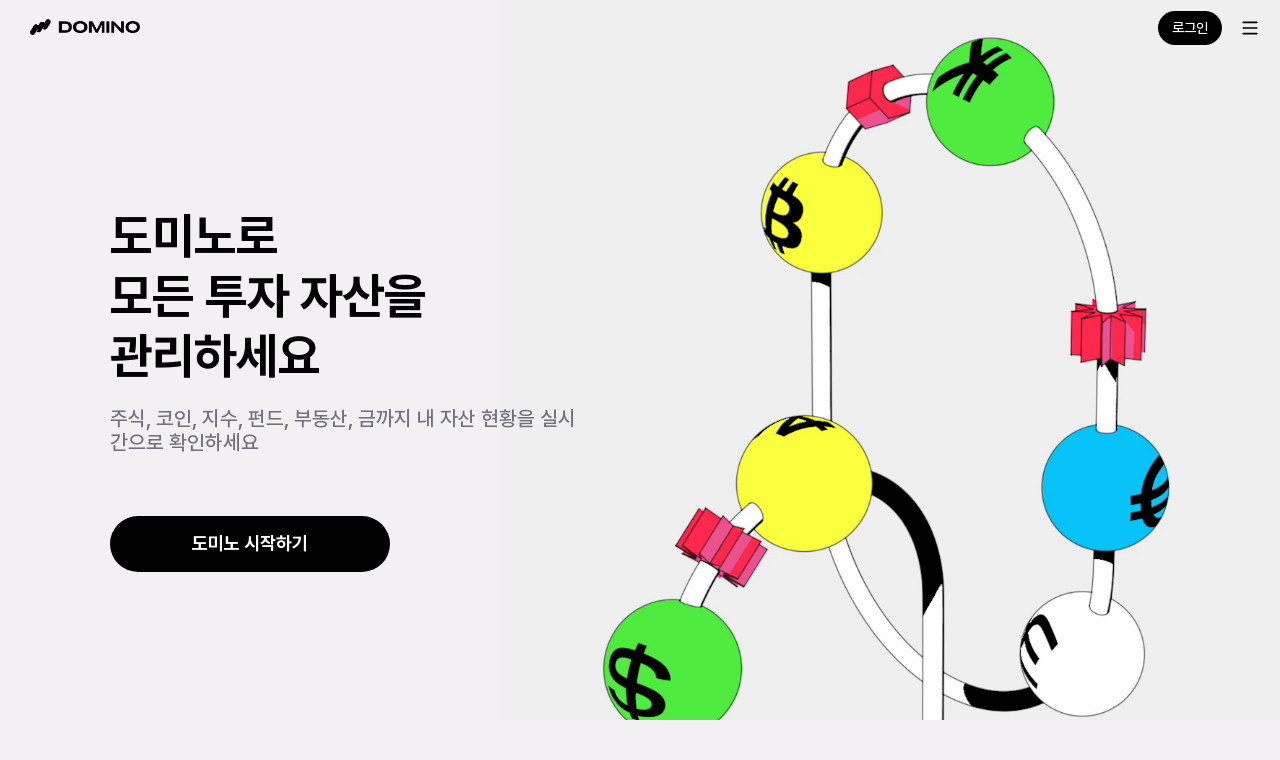

--- FILE ---
content_type: text/html; charset=utf-8
request_url: https://domino.is/_next/data/0RRc3sTmWA-OQK9IzvCir/index.json
body_size: 4600
content:
<!DOCTYPE html><html lang="ko"><head><meta charSet="utf-8"/><meta name="viewport" content="width=device-width"/><title>도미노 - 모든 투자를 관리하세요</title><meta property="og:type" content="website"/><meta property="og:site_name" content="도미노 - 모든 투자를 관리하세요"/><meta property="og:image" content="https://domino-web-static-assets.s3.ap-northeast-2.amazonaws.com/landing-assets/landing-ogtag.png"/><meta property="og:description" content="도미노 - 모든 투자를 관리하세요"/><meta name="description" content="도미노 - 모든 투자를 관리하세요"/><meta name="apple-itunes-app" content="app-id=1540576519, app-argument=neostock://main"/><link rel="icon" href="https://domino-web-assets.s3.ap-northeast-2.amazonaws.com/web/favicon.ico"/><meta name="next-head-count" content="10"/><link rel="preconnect" href="https://domino-web-static-assets.s3.ap-northeast-2.amazonaws.com"/><script async="" src="https://pagead2.googlesyndication.com/pagead/js/adsbygoogle.js?client=ca-pub-7741500653668326" crossorigin="anonymous"></script><noscript data-n-css=""></noscript><script defer="" nomodule="" src="/_next/static/chunks/polyfills-c67a75d1b6f99dc8.js"></script><script src="/_next/static/chunks/webpack-1c6736aa69aa65b2.js" defer=""></script><script src="/_next/static/chunks/framework-20fa052792deddec.js" defer=""></script><script src="/_next/static/chunks/main-64e4a89ea11169b0.js" defer=""></script><script src="/_next/static/chunks/pages/_app-43d6c797717cd6f1.js" defer=""></script><script src="/_next/static/chunks/pages/index-0c6c7f7e06750883.js" defer=""></script><script src="/_next/static/0RRc3sTmWA-OQK9IzvCir/_buildManifest.js" defer=""></script><script src="/_next/static/0RRc3sTmWA-OQK9IzvCir/_ssgManifest.js" defer=""></script></head><body><div id="__next"><style data-emotion="css-global eq5iur">*{box-sizing:border-box;-webkit-font-smoothing:antialiased;-moz-osx-font-smoothing:grayscale;}@font-face{font-family:"Domino Sans";src:local("DominoSans"),url("https://domino-web-static-assets.s3.ap-northeast-2.amazonaws.com/common/fonts/Domino-Regular.woff2") format("woff2");font-weight:400;font-style:normal;font-display:fallback;}@font-face{font-family:"Domino Sans";src:local("DominoSans"),url("https://domino-web-static-assets.s3.ap-northeast-2.amazonaws.com/common/fonts/Domino-Medium.woff2") format("woff2");font-weight:500;font-style:normal;font-display:fallback;}@font-face{font-family:"Domino Sans";src:local("DominoSans"),url("https://domino-web-static-assets.s3.ap-northeast-2.amazonaws.com/common/fonts/Domino-Semibold.woff2") format("woff2");font-weight:600;font-style:normal;font-display:fallback;}@font-face{font-family:"Domino Sans";src:local("DominoSans"),url("https://domino-web-static-assets.s3.ap-northeast-2.amazonaws.com/common/fonts/Domino-Bold.woff2") format("woff2");font-weight:700;font-style:normal;font-display:fallback;}@font-face{font-family:"Gmarket Sans";src:local("GmarketSans"),url("https://domino-web-static-assets.s3.ap-northeast-2.amazonaws.com/common/fonts/GmarketTTFLight.woff2") format("woff2");font-weight:300;font-style:normal;font-display:fallback;}@font-face{font-family:"Gmarket Sans";src:local("GmarketSans"),url("https://domino-web-static-assets.s3.ap-northeast-2.amazonaws.com/common/fonts/GmarketTTFMedium.woff2") format("woff2");font-weight:400;font-style:normal;font-display:fallback;}@font-face{font-family:"Gmarket Sans";src:local("GmarketSans"),url("https://domino-web-static-assets.s3.ap-northeast-2.amazonaws.com/common/fonts/GmarketTTFBold.woff2") format("woff2");font-weight:700;font-style:normal;font-display:fallback;}html,body,div,span,applet,object,iframe,h1,h2,h3,h4,h5,h6,p,blockquote,pre,a,abbr,acronym,address,big,cite,code,del,dfn,em,img,ins,kbd,q,s,samp,small,strike,strong,sub,tt,var,b,u,i,center,dl,dt,dd,ol,ul,li,fieldset,form,label,legend,table,caption,tbody,tfoot,thead,tr,th,td,article,aside,canvas,details,embed,figure,figcaption,footer,header,hgroup,menu,nav,output,ruby,section,summary,time,mark,audio,video{margin:0;padding:0;border:0;font-size:100%;vertical-align:baseline;-webkit-tap-highlight-color:rgba(0,0,0,0);-webkit-touch-callout:none;-webkit-user-select:none;-khtml-user-select:none;-moz-user-select:none;-ms-user-select:none;-webkit-user-select:none;-moz-user-select:none;-ms-user-select:none;user-select:none;}html ul,body ul,div ul,span ul,applet ul,object ul,iframe ul,h1 ul,h2 ul,h3 ul,h4 ul,h5 ul,h6 ul,p ul,blockquote ul,pre ul,a ul,abbr ul,acronym ul,address ul,big ul,cite ul,code ul,del ul,dfn ul,em ul,img ul,ins ul,kbd ul,q ul,s ul,samp ul,small ul,strike ul,strong ul,sub ul,tt ul,var ul,b ul,u ul,i ul,center ul,dl ul,dt ul,dd ul,ol ul,ul ul,li ul,fieldset ul,form ul,label ul,legend ul,table ul,caption ul,tbody ul,tfoot ul,thead ul,tr ul,th ul,td ul,article ul,aside ul,canvas ul,details ul,embed ul,figure ul,figcaption ul,footer ul,header ul,hgroup ul,menu ul,nav ul,output ul,ruby ul,section ul,summary ul,time ul,mark ul,audio ul,video ul,html li,body li,div li,span li,applet li,object li,iframe li,h1 li,h2 li,h3 li,h4 li,h5 li,h6 li,p li,blockquote li,pre li,a li,abbr li,acronym li,address li,big li,cite li,code li,del li,dfn li,em li,img li,ins li,kbd li,q li,s li,samp li,small li,strike li,strong li,sub li,tt li,var li,b li,u li,i li,center li,dl li,dt li,dd li,ol li,ul li,li li,fieldset li,form li,label li,legend li,table li,caption li,tbody li,tfoot li,thead li,tr li,th li,td li,article li,aside li,canvas li,details li,embed li,figure li,figcaption li,footer li,header li,hgroup li,menu li,nav li,output li,ruby li,section li,summary li,time li,mark li,audio li,video li{list-style:none;}html a,body a,div a,span a,applet a,object a,iframe a,h1 a,h2 a,h3 a,h4 a,h5 a,h6 a,p a,blockquote a,pre a,a a,abbr a,acronym a,address a,big a,cite a,code a,del a,dfn a,em a,img a,ins a,kbd a,q a,s a,samp a,small a,strike a,strong a,sub a,tt a,var a,b a,u a,i a,center a,dl a,dt a,dd a,ol a,ul a,li a,fieldset a,form a,label a,legend a,table a,caption a,tbody a,tfoot a,thead a,tr a,th a,td a,article a,aside a,canvas a,details a,embed a,figure a,figcaption a,footer a,header a,hgroup a,menu a,nav a,output a,ruby a,section a,summary a,time a,mark a,audio a,video a{color:inherit;-webkit-text-decoration:none;text-decoration:none;}html input,body input,div input,span input,applet input,object input,iframe input,h1 input,h2 input,h3 input,h4 input,h5 input,h6 input,p input,blockquote input,pre input,a input,abbr input,acronym input,address input,big input,cite input,code input,del input,dfn input,em input,img input,ins input,kbd input,q input,s input,samp input,small input,strike input,strong input,sub input,tt input,var input,b input,u input,i input,center input,dl input,dt input,dd input,ol input,ul input,li input,fieldset input,form input,label input,legend input,table input,caption input,tbody input,tfoot input,thead input,tr input,th input,td input,article input,aside input,canvas input,details input,embed input,figure input,figcaption input,footer input,header input,hgroup input,menu input,nav input,output input,ruby input,section input,summary input,time input,mark input,audio input,video input,html button,body button,div button,span button,applet button,object button,iframe button,h1 button,h2 button,h3 button,h4 button,h5 button,h6 button,p button,blockquote button,pre button,a button,abbr button,acronym button,address button,big button,cite button,code button,del button,dfn button,em button,img button,ins button,kbd button,q button,s button,samp button,small button,strike button,strong button,sub button,tt button,var button,b button,u button,i button,center button,dl button,dt button,dd button,ol button,ul button,li button,fieldset button,form button,label button,legend button,table button,caption button,tbody button,tfoot button,thead button,tr button,th button,td button,article button,aside button,canvas button,details button,embed button,figure button,figcaption button,footer button,header button,hgroup button,menu button,nav button,output button,ruby button,section button,summary button,time button,mark button,audio button,video button{box-shadow:none;background:none;border:0;color:inherit;font:inherit;}html input:focus,body input:focus,div input:focus,span input:focus,applet input:focus,object input:focus,iframe input:focus,h1 input:focus,h2 input:focus,h3 input:focus,h4 input:focus,h5 input:focus,h6 input:focus,p input:focus,blockquote input:focus,pre input:focus,a input:focus,abbr input:focus,acronym input:focus,address input:focus,big input:focus,cite input:focus,code input:focus,del input:focus,dfn input:focus,em input:focus,img input:focus,ins input:focus,kbd input:focus,q input:focus,s input:focus,samp input:focus,small input:focus,strike input:focus,strong input:focus,sub input:focus,tt input:focus,var input:focus,b input:focus,u input:focus,i input:focus,center input:focus,dl input:focus,dt input:focus,dd input:focus,ol input:focus,ul input:focus,li input:focus,fieldset input:focus,form input:focus,label input:focus,legend input:focus,table input:focus,caption input:focus,tbody input:focus,tfoot input:focus,thead input:focus,tr input:focus,th input:focus,td input:focus,article input:focus,aside input:focus,canvas input:focus,details input:focus,embed input:focus,figure input:focus,figcaption input:focus,footer input:focus,header input:focus,hgroup input:focus,menu input:focus,nav input:focus,output input:focus,ruby input:focus,section input:focus,summary input:focus,time input:focus,mark input:focus,audio input:focus,video input:focus,html button:focus,body button:focus,div button:focus,span button:focus,applet button:focus,object button:focus,iframe button:focus,h1 button:focus,h2 button:focus,h3 button:focus,h4 button:focus,h5 button:focus,h6 button:focus,p button:focus,blockquote button:focus,pre button:focus,a button:focus,abbr button:focus,acronym button:focus,address button:focus,big button:focus,cite button:focus,code button:focus,del button:focus,dfn button:focus,em button:focus,img button:focus,ins button:focus,kbd button:focus,q button:focus,s button:focus,samp button:focus,small button:focus,strike button:focus,strong button:focus,sub button:focus,tt button:focus,var button:focus,b button:focus,u button:focus,i button:focus,center button:focus,dl button:focus,dt button:focus,dd button:focus,ol button:focus,ul button:focus,li button:focus,fieldset button:focus,form button:focus,label button:focus,legend button:focus,table button:focus,caption button:focus,tbody button:focus,tfoot button:focus,thead button:focus,tr button:focus,th button:focus,td button:focus,article button:focus,aside button:focus,canvas button:focus,details button:focus,embed button:focus,figure button:focus,figcaption button:focus,footer button:focus,header button:focus,hgroup button:focus,menu button:focus,nav button:focus,output button:focus,ruby button:focus,section button:focus,summary button:focus,time button:focus,mark button:focus,audio button:focus,video button:focus,html input:active,body input:active,div input:active,span input:active,applet input:active,object input:active,iframe input:active,h1 input:active,h2 input:active,h3 input:active,h4 input:active,h5 input:active,h6 input:active,p input:active,blockquote input:active,pre input:active,a input:active,abbr input:active,acronym input:active,address input:active,big input:active,cite input:active,code input:active,del input:active,dfn input:active,em input:active,img input:active,ins input:active,kbd input:active,q input:active,s input:active,samp input:active,small input:active,strike input:active,strong input:active,sub input:active,tt input:active,var input:active,b input:active,u input:active,i input:active,center input:active,dl input:active,dt input:active,dd input:active,ol input:active,ul input:active,li input:active,fieldset input:active,form input:active,label input:active,legend input:active,table input:active,caption input:active,tbody input:active,tfoot input:active,thead input:active,tr input:active,th input:active,td input:active,article input:active,aside input:active,canvas input:active,details input:active,embed input:active,figure input:active,figcaption input:active,footer input:active,header input:active,hgroup input:active,menu input:active,nav input:active,output input:active,ruby input:active,section input:active,summary input:active,time input:active,mark input:active,audio input:active,video input:active,html button:active,body button:active,div button:active,span button:active,applet button:active,object button:active,iframe button:active,h1 button:active,h2 button:active,h3 button:active,h4 button:active,h5 button:active,h6 button:active,p button:active,blockquote button:active,pre button:active,a button:active,abbr button:active,acronym button:active,address button:active,big button:active,cite button:active,code button:active,del button:active,dfn button:active,em button:active,img button:active,ins button:active,kbd button:active,q button:active,s button:active,samp button:active,small button:active,strike button:active,strong button:active,sub button:active,tt button:active,var button:active,b button:active,u button:active,i button:active,center button:active,dl button:active,dt button:active,dd button:active,ol button:active,ul button:active,li button:active,fieldset button:active,form button:active,label button:active,legend button:active,table button:active,caption button:active,tbody button:active,tfoot button:active,thead button:active,tr button:active,th button:active,td button:active,article button:active,aside button:active,canvas button:active,details button:active,embed button:active,figure button:active,figcaption button:active,footer button:active,header button:active,hgroup button:active,menu button:active,nav button:active,output button:active,ruby button:active,section button:active,summary button:active,time button:active,mark button:active,audio button:active,video button:active{outline:none;}em{font:inherit;}html{font-size:62.5%;}body{font-family:"Domino Sans";background-color:#f2f0f2;}html,body{-ms-overflow-style:none;min-width:375px;}html::-webkit-scrollbar,body::-webkit-scrollbar{display:none;}video{-webkit-mask-image:-webkit-radial-gradient(white,black);mask-image:-webkit-radial-gradient(white,black);-webkit-backface-visibility:hidden;backface-visibility:hidden;-moz-backface-visibility:hidden;}@media screen and (max-width: 375px){html{font-size:52.5%;}}</style><style data-emotion="css 15lueqy">.css-15lueqy{width:100%;height:100%;background-color:#131314;color:#FFFFFF;}</style><div class="css-15lueqy e8fqoch0"></div></div><script id="__NEXT_DATA__" type="application/json">{"props":{"pageProps":{}},"page":"/","query":{},"buildId":"0RRc3sTmWA-OQK9IzvCir","nextExport":true,"autoExport":true,"isFallback":false,"scriptLoader":[{"id":"user-guiding","strategy":"afterInteractive","dangerouslySetInnerHTML":{"__html":"(function(g,u,i,d,e,s){g[e]=g[e]||[];var f=u.getElementsByTagName(i)[0];var k=u.createElement(i);k.async=true;k.src='https://static.userguiding.com/media/user-guiding-'+s+'-embedded.js';f.parentNode.insertBefore(k,f);if(g[d])return;var ug=g[d]={q:[]};ug.c=function(n){return function(){ug.q.push([n,arguments])};};var m=['previewGuide','finishPreview','track','identify','triggerNps','hideChecklist','launchChecklist'];for(var j=0;j\u003cm.length;j+=1){ug[m[j]]=ug.c(m[j]);}})(window,document,'script','userGuiding','userGuidingLayer','815551718ID'); "}},{"strategy":"afterInteractive","src":"https://www.googletagmanager.com/gtag/js?id=G-79XV9VK68F"},{"id":"gtag-init","strategy":"afterInteractive","dangerouslySetInnerHTML":{"__html":"window.dataLayer = window.dataLayer || [];\n            function gtag(){dataLayer.push(arguments);}\n            gtag('js', new Date());\n          \n            gtag('config', 'G-79XV9VK68F');"}}]}</script></body></html>

--- FILE ---
content_type: text/html; charset=utf-8
request_url: https://www.google.com/recaptcha/api2/aframe
body_size: 268
content:
<!DOCTYPE HTML><html><head><meta http-equiv="content-type" content="text/html; charset=UTF-8"></head><body><script nonce="Su3A48Pczq3jzh8L99CMAg">/** Anti-fraud and anti-abuse applications only. See google.com/recaptcha */ try{var clients={'sodar':'https://pagead2.googlesyndication.com/pagead/sodar?'};window.addEventListener("message",function(a){try{if(a.source===window.parent){var b=JSON.parse(a.data);var c=clients[b['id']];if(c){var d=document.createElement('img');d.src=c+b['params']+'&rc='+(localStorage.getItem("rc::a")?sessionStorage.getItem("rc::b"):"");window.document.body.appendChild(d);sessionStorage.setItem("rc::e",parseInt(sessionStorage.getItem("rc::e")||0)+1);localStorage.setItem("rc::h",'1769102656954');}}}catch(b){}});window.parent.postMessage("_grecaptcha_ready", "*");}catch(b){}</script></body></html>

--- FILE ---
content_type: application/javascript; charset=UTF-8
request_url: https://domino.is/_next/static/chunks/893.2ec8f08e8e2ca76e.js
body_size: 8958
content:
"use strict";(self.webpackChunk_N_E=self.webpackChunk_N_E||[]).push([[893],{72578:function(t,e,n){n.d(e,{K:function(){return Z}});var i=n(72006),r=n(4405),o=n(77637),a=n(43119),l=n(30654),c=n(50959),d=n(77283),s=n(35975),u=n(33e3);function p(){var t=(0,a.Z)(["\n            margin-inline-start: ",";\n          "]);return p=function(){return t},t}function h(){var t=(0,a.Z)(["\n            margin-top: ",";\n          "]);return h=function(){return t},t}var g=(0,u.Z)("span",{target:"e1n9yhes0"})("display:flex;min-width:0;",function(t){var e,n=t.direction;return f({direction:n,alignItems:t.alignItems,jusityContent:t.jusityContent})},";& > *:not(style) ~ *:not(style){",function(t){var e=t.spacing;return"horizontal"===t.direction?(0,d.iv)(p(),e):(0,d.iv)(h(),e)},"}"),f=function(t){var e=t.direction,n=t.alignItems,i=t.jusityContent;return(0,d.iv)("flex-direction:","horizontal"===e?"row":"column",";align-items:",n,";justify-content:",i,";")},x=function(t){var e=t.direction,n=t.spacing;return"horizontal"===e?(0,d.iv)("margin-left:",n,";margin-right:",n,";"):(0,d.iv)("margin-top:",n,";margin-bottom:",n,";")};function m(){var t=(0,a.Z)(["\n        ",";\n      "]);return m=function(){return t},t}var Z=function(t){var e=t.divider,n=t.children,a=(0,o.Z)(t,["divider","children"]),u=(0,s.W)(n),p=u.map(function(t,n){var i=void 0!==t.key?t.key:n,r=n+1===u.length;if(!e)return t;var o=(0,c.cloneElement)(e,{css:(0,d.iv)(m(),x(a))});return(0,l.BX)(c.Fragment,{children:[t,r?null:o]},i)});return(0,l.tZ)(g,(0,r.Z)((0,i.Z)({},a),{children:p}))}},35975:function(t,e,n){n.d(e,{W:function(){return r}});var i=n(50959);function r(t){return i.Children.toArray(t).filter(function(t){return(0,i.isValidElement)(t)})}},2353:function(t,e,n){n.d(e,{AH:function(){return Z},IT:function(){return m},bb:function(){return h},kf:function(){return b},oR:function(){return g},uP:function(){return r},xK:function(){return l}});var i=n(52782),r=function(t){return i.Wz[t]||i.Wz[i.tR.KR]};i.tR.KR,i.tR.CN,i.tR.HK,i.tR.US,i.tR.GB,i.tR.FR,i.tR.DE,i.tR.NL,i.ou.CRYPTO,i.ou.FUND,i.ou.KR_APT;var o=[i.ou.CRYPTO,i.ou.FUND,i.ou.KR_APT,i.ou.INDEX,i.ou.COMMODITY,i.ou.EXCHANGE_RATE,i.ou.GOLD,i.ou.GOV_BONDS,i.ou.INDEX_FUTURES,i.ou.INTEREST_RATE,],a=[i.tR.US,i.tR.GB,i.tR.FR,i.tR.DE,i.tR.NL,],l=function(t,e,n,r,l,c){return t===i.ou.STOCK?a.includes(e)?c||l:n||r:(o.includes(t),n)},c=[i.tR.KR,],d=[i.tR.HK,i.tR.CN],s=[i.ou.CRYPTO,i.ou.INDEX,i.ou.COMMODITY,i.ou.EXCHANGE_RATE,i.ou.GOLD,i.ou.GOV_BONDS,i.ou.INDEX_FUTURES,i.ou.INTEREST_RATE,],u=[i.tR.US,i.tR.GB,i.tR.FR,i.tR.DE,i.tR.NL,],p=[i.ou.FUND,i.ou.KR_APT,],h=function(t,e,n,r,o,a){if(t===i.ou.STOCK){if(c.includes(e))return o;if(d.includes(e))return a;if(u.includes(e))return n||r}return s.includes(t)?o:p.includes(t)?a:o},g=function(t,e){return t||e},f=[i.tR.HK,i.tR.CN,i.tR.US,i.tR.GB,i.tR.FR,i.tR.DE,i.tR.NL,],x=[i.ou.CRYPTO,i.ou.INDEX,i.ou.KR_APT,i.ou.COMMODITY,i.ou.EXCHANGE_RATE,i.ou.GOLD,i.ou.GOV_BONDS,i.ou.INDEX_FUTURES,i.ou.INTEREST_RATE,],m=function(t,e,n,r){return t===i.ou.FUND?"":t===i.ou.INDEX_FUTURES?r||n:t===i.ou.STOCK?f.includes(e)&&r||n:x.includes(t)?r||n||"":n},Z=function(t,e){return t||e},y=[i.tR.KR,],v=[i.ou.CRYPTO],b=function(t,e,n,r){return t===i.ou.STOCK&&y.includes(e)||v.includes(t)?n:r||n}},50591:function(t,e,n){n.d(e,{j:function(){return s},n:function(){return d}});var i,r,o=n(57135),a=n(96583),l=n(99333),c=n(34093),d=(i=(0,o.Z)(function(t){var e;return(0,a.__generator)(this,function(e){switch(e.label){case 0:return[4,l.ZP.get("".concat(c.Mw,"/stocks/trending?assetClass=").concat(t))];case 1:return[2,e.sent().data]}})}),function(t){return i.apply(this,arguments)}),s=(r=(0,o.Z)(function(t,e){var n;return(0,a.__generator)(this,function(n){switch(n.label){case 0:return[4,l.ZP.get("".concat(c.nM,"/rates/").concat(t,"/chart?range=").concat(e))];case 1:return[2,n.sent().data]}})}),function(t,e){return r.apply(this,arguments)})},22522:function(t,e,n){n.d(e,{T:function(){return o}});var i=n(84584),r=n(50591),o=function(t){var e=t.assetType,n=t.options,o=t.size,a=["".concat("http://prod-social-app/services/social/api"),"stocks","trending","".concat(e),],l=function(){return(0,r.n)(e)},c=(0,i.a)(a,l,n),d=c.data,s=c.refetch,u=c.error;return{trendingData:null==d?void 0:d.slice(0,void 0===o?10:o),error:u,refreshTrendingData:s}}},30922:function(t,e,n){n.r(e),n.d(e,{default:function(){return t6}});var i=n(30654),r=n(52782),o=[{title:"주식",assetType:r.ou.STOCK},{title:"코인",assetType:r.ou.CRYPTO},{title:"펀드",assetType:r.ou.FUND},{title:"부동산",assetType:r.ou.KR_APT},],a=n(50959),l=n(53339),c=n(9623),d=n(22522),s=n(72006),u=n(4405),p=n(33e3),h=n(22086);n(95645),n(11011);var g=n(48583),f=(0,p.Z)("div",{target:"er19t4m0"})("width:100%;"),x=(0,p.Z)(h.Z,{target:"er19t4m1"})("// Reference:https://github.com/akiran/react-slick/issues/1940\n  .slick-track{display:flex;align-items:stretch;margin-left:0;}.slick-slide{// HACK:build하고 나면 selector 우선순위에 의해 flex가 사라지기때문에 important를 넣습니다.\n    display:flex !important;align-self:stretch;height:unset;& > div{display:flex;align-self:stretch;width:100%;cursor:pointer;}}.slick-arrow{display:flex;justify-content:center;align-items:center;width:32px;height:32px;transition:all 0.5s;cursor:initial;svg{cursor:pointer;path{stroke:",function(t){return t.theme.colors["content/Primary"]},";}}:hover,:active{background:",function(t){return t.theme.colors["bg/InversePrimary"]},";svg{path{stroke:",function(t){return t.theme.colors["content/InversePrimary"]},";}}}:active{scale:0.9;}}.slick-prev{left:-44px;}.slick-next{right:-44px;}.slick-prev::before,.slick-next::before{opacity:0;display:none;}@media ",g.Z.query.tablet,"{.slick-slide,.slick-slide:last-child{padding:0;}.slick-slide{width:240px;margin-right:8px;}}"),m=n(18769),Z=function(t){var e=t.className,n=t.direction,r=t.onClick,o=null==e?void 0:e.includes("slick-disabled");return(0,i.tZ)(i.HY,{children:"left"===n?!o&&(0,i.tZ)("div",{className:e,onClick:r,children:(0,i.tZ)(m.XO8,{width:"20px",height:"20px"})}):!o&&(0,i.tZ)("div",{className:e,onClick:r,children:(0,i.tZ)(m.Eld,{width:"20px",height:"20px"})})})},y=function(t){var e,n=t.children,o={afterChange:t.handleAfterChange,beforeChange:t.handleBeforeChange,dots:!1,autoplay:!1,draggable:!0,speed:400,slidesToShow:4,slidesToScroll:4,infinite:!1,nextArrow:(0,i.tZ)(Z,{direction:"right"}),prevArrow:(0,i.tZ)(Z,{direction:"left"}),responsive:[{breakpoint:g.Z.size.laptop,settings:{slidesToShow:3,slidesToScroll:3}},{breakpoint:g.Z.size.tablet,settings:{slidesToShow:1,slidesToScroll:1,arrows:!1,swipeToSlide:!0,variableWidth:!0}},]},l=(0,a.useRef)(null);return(0,r.GT)(l),(0,i.tZ)(f,{ref:l,children:(0,i.tZ)(x,(0,u.Z)((0,s.Z)({},o),{children:n}))})},v=n(78014),b=n(60312),w=n(77182),R=n(78670),C=n(71301),T=n(87967),A=n(53994),k=n(92250),S=n(84584),N=function(t,e){var n=["http://prod-rate-app/services/rate/api","api","v2","rates","".concat(t),"chart","".concat(e),"?preIncluded=true",],i=function(){return(0,k.B2)(t,e)},r=(0,S.a)(n,i,{refetchInterval:6e4}),o=r.data,a=r.refetch;return{trendingChartData:o,error:r.error,refreshTrendingData:a}},D=(0,p.Z)("div",{target:"e1lh0ox00"})("position:relative;width:100%;height:100px;"),I=function(t){var e=t.order,n=t.children;return(0,i.BX)(D,{children:[e,n]})},E=n(64372),_=n(29959),O=n(33721),z=n(62077),P=n(97891),q=n(68902),B=n(68288),L=n(56235),X=function(t){var e=t.history,n=t.width,o=t.ratio,a=t.changeValuePercentage,l=t.asset,c=t.currency,d=t.previousClose,s=(0,O.u)(),u=(0,P.w)(),p=u.getChartColor,h=u.getChartHoverCircleColor,g=p(a);if(!e||!e.length)return(0,i.tZ)(i.HY,{});var f=(0,_.Se)().inputDateAccessor(function(t){return new Date(t.time)}),x=(0,_.$5)().id(1).options({windowSize:12}).merge(function(t,e){t.ema12=e}).accessor(function(t){return t.ema12}),m=x(e),Z=f(m),y=Z.data,v=Z.xScale,b=Z.xAccessor,w=Z.displayXAccessor,R=b(y[y.length-1]),C=b(y[Math.max(0,y.length-100)]),T=function(t){var e=Math.max(d,t.high);return[Math.min(d,t.low),e]},A=function(t){return t.close},k=(0,z.i$)("%Y-%m-%d");return(0,i.tZ)(_.UL,{width:n,height:100,ratio:o,margin:{left:0,right:0,top:0,bottom:24},data:y,displayXAccessor:w,disableZoom:!0,disablePan:!0,seriesName:"Data",xScale:v,xAccessor:b,xExtents:[C,R],maintainPointsPerPixelOnResize:!1,children:(0,i.BX)(_.kL,{id:1,yExtents:T,children:[(0,i.tZ)(_.eh,{connectNulls:!1,defined:function(t){return void 0!==t&&!isNaN(t)},strokeDasharray:"Solid",strokeStyle:g,strokeWidth:2,yAccessor:A}),(0,i.tZ)(q.O,{toolTipFillStyle:(0,B.L)(s,"bg/Elevated"),toolTipStrokeStyle:(0,B.L)(s,"bg/Deep"),yAccessor:x.accessor(),tooltip:{content:function(t){var e=t.currentItem,n=t.xAccessor;return{x:{value:"".concat((0,r.yX)(c)).concat((0,r.Z4)({value:null==e?void 0:e.close,asset:l,currency:c})),size:16,stroke:(0,B.L)(s,"content/Primary")},y:[{label:"",value:k(n(e)),size:11,stroke:(0,B.L)(s,"content/Tertiary")},]}}}}),(0,i.tZ)(L._,{yAccessor:function(t){return null==t?void 0:t.close},r:5,shadowStyle:h(a),fillStyle:g})]})})},K=(0,_.bc)({style:{width:"100%",height:"100%",maxHeight:78}})((0,_.KO)()(X)),G=n(72578),U=n(17129),H=n(89664),j=n(78562),Y=n(5345),F=(0,p.Z)("div",{target:"e1r928q0"})("display:flex;flex-direction:column;justify-content:space-between;width:100%;border-radius:8px;padding:12px;&:hover{background-color:",function(t){return t.theme.colors["bg/Secondary"]},";}@media ",g.Z.query.tablet,"{padding:12px;margin-right:8px;background-color:",function(t){return t.theme.colors["bg/Secondary"]},";border-radius:6px;&:hover{background-color:",function(t){return t.theme.colors["bg/Secondary"]},";}}"),M=(0,p.Z)("div",{target:"e1r928q1"})("height:20px;width:20px;margin-bottom:2px;font-size:14px;font-weight:500;line-height:20px;letter-spacing:0px;text-align:left;color:",function(t){return t.theme.colors["content/Primary"]},";"),W=(0,p.Z)("div",{target:"e1r928q2"})("display:flex;flex-direction:column;padding-top:16px;"),V=(0,p.Z)("div",{target:"e1r928q4"})("display:flex;align-items:center;"),$=(0,p.Z)("sup",{target:"e1r928q5"})("margin-left:4px;font-size:12px;font-weight:400;line-height:14px;color:",function(t){return t.theme.colors["content/Tertiary"]},";"),J=(0,p.Z)(R.Z,{target:"e1r928q6"})("@media ",g.Z.query.tablet,"{font-size:14px;line-height:20px;}"),Q=(0,p.Z)(G.K,{target:"e1r928q7"})("& > *{white-space:nowrap;overflow:hidden;text-overflow:ellipsis;}"),tt=n(2353),te=function(t){var e=t.data,n=t.order,o=t.dragging,a=(0,A.useRouter)(),d=e.stockDTO,s=d.id,u=d.logo,p=d.nameKr,h=d.nameEn,g=d.assetClass,f=d.nation,x=d.currency,m=d.symbol,Z=d.symbolAlter,y=d.exchange,k=(0,j.V)(f,g,s),S=(0,T.rg)(g,null==k?void 0:k.status),D=N(s,S).trendingChartData,_=(0,Y.G)({assetClass:g,chartData:D,marketTime:k,initialRange:S,nation:f,isMiniChart:!0}),O=_.currentPrice,z=_.changePrice,P=_.changePricePercent,q=_.chartData,B=_.previousClose,L=function(t,e){if(o){e.stopPropagation();return}(0,c.c)(l.dk.LANDING_STOCK_CELL_CLICK,{display_name:p,asset_class:g,exchange:y}),a.push("".concat(C.yy.STOCK_DETAIL,"?id=").concat(t))},X=(0,i.tZ)(M,{children:n+1}),te=(0,E.z)(z);return(0,i.BX)(F,{onClick:function(t){return L(s,t)},children:[g!==r.ou.KR_APT?(0,i.tZ)(I,{order:X,children:(0,i.tZ)(K,{history:null!=q?q:[],previousClose:B,changeValuePercentage:P,asset:g,currency:x})}):X,(0,i.BX)(W,{children:[(0,i.tZ)(w.Z,{mb:4,children:(0,i.tZ)(U.mN,{symbolType:"horizontal",size:"tiny",children:(0,i.BX)(G.K,{direction:"horizontal",alignItems:"center",spacing:"8px",children:[(0,i.tZ)(U.Nv,{logo:(0,i.tZ)(H.T,{src:u,alt:""}),placement:"right",subLogo:(0,i.tZ)(U.Vz,{assetClass:g,exchange:y,nation:f,hide:g!==r.ou.CRYPTO})}),(0,i.BX)(Q,{direction:"horizontal",alignItems:"center",spacing:"4px",children:[(0,i.tZ)(U.K5,{textType:"symbol",children:(0,tt.xK)(g,f,p,h,m,Z||"")}),g===r.ou.KR_APT&&(0,i.tZ)($,{children:null==Z?void 0:Z.split(" ")[2]})]})]})})}),(0,i.BX)(V,{children:[(0,i.tZ)(w.Z,{mr:4,children:(0,i.tZ)(J,{fontSize:"16px",lineHeight:"24px",weight:500,children:(0,i.tZ)(b.t,{currency:x,price:O,asset:g,showCurrencyPrefix:!0})})}),(0,i.tZ)(R.Z,{color:te,fontSize:"13px",children:(0,i.tZ)(v.m,{changeValue:P,fractionDigits:2})})]})]})]})},tn=n(24593),ti=n(77283),tr=(0,p.Z)("div",{target:"e1uxa6m20"})("display:flex;flex-direction:column;justify-content:space-between;background-color:",function(t){return t.theme.colors["bg/Secondary"]},";margin:",function(t){return t.hideMargin?0:"12px"},";padding:24px;border-radius:6px;cursor:initial;@media ",g.Z.query.tablet,"{padding:12px;margin:0;background-color:",function(t){return t.theme.colors["bg/Secondary"]},";border-radius:6px;}"),to=(0,p.Z)("div",{target:"e1uxa6m21"})("font-weight:500;font-size:16px;line-height:24px;color:",function(t){return t.theme.colors["content/Primary"]},";"),ta=(0,ti.iv)("width:fit-content;"),tl=function(t){var e=t.assetType,n=t.id,o=(0,A.useRouter)();return(0,i.BX)(tr,{hideMargin:e===r.ou.KR_APT,children:[(0,i.tZ)(to,{children:"로그인하고 더 많은 트렌딩 종목을 확인하세요"}),(0,i.tZ)(tn.Z,{type:"button",size:"medium",variant:"outlined",colorScheme:"primary",onClick:function(){return o.push({pathname:C.yy.AUTH,query:{id:n}})},css:ta,children:"로그인하기"})]})},tc=(0,p.Z)("div",{target:"e1ekfltn0"})("display:flex;width:100%;padding:0 24px;@media ",g.Z.query.laptop,"{padding:0 28px;}@media ",g.Z.query.tablet,"{padding:0;}"),td=function(t){var e,n,r=t.assetType,o=(0,a.useState)(!1),s=o[0],u=o[1],p=(0,a.useCallback)(function(){(0,c.c)(l.dk.LANDING_CAROUSEL_SLIDE_BTN_CLICK,{type:"previous"}),u(!0)},[]),h=(0,a.useCallback)(function(){(0,c.c)(l.dk.LANDING_CAROUSEL_SLIDE_BTN_CLICK,{type:"next"}),u(!1)},[]),g=(0,d.T)({assetType:r}).trendingData;return g?(0,i.tZ)(tc,{children:(0,i.BX)(y,{handleBeforeChange:p,handleAfterChange:h,children:[g.map(function(t,e){return(0,i.tZ)(te,{data:t,order:e,dragging:s},t.stockId)}),(0,i.tZ)(tl,{id:null!==(n=null===(e=g[0])||void 0===e?void 0:e.stockId)&&void 0!==n?n:"",assetType:r})]})}):null},ts=(0,p.Z)("div",{target:"e1lnbvr40"})("width:100%;height:188px;@media ",g.Z.query.tablet,"{height:160px;}"),tu=(0,p.Z)("h3",{target:"e1lnbvr41"})("margin-bottom:32px;font-size:20px;font-weight:600;line-height:24px;letter-spacing:0px;text-align:left;color:",function(t){return t.theme.colors["content/Primary"]},";padding:0 36px;@media ",g.Z.query.laptop,"{padding:0 40px;}@media ",g.Z.query.tablet,"{padding:0;}"),tp=function(t){var e=t.assetType,n=t.title;return(0,i.BX)("section",{children:[(0,i.tZ)(tu,{children:n}),(0,i.tZ)(a.Suspense,{fallback:(0,i.tZ)(ts,{}),children:(0,i.tZ)(td,{assetType:e})})]})},th=(0,p.Z)("div",{target:"eygklt90"})("width:100%;display:flex;flex-direction:column;align-items:center;padding:80px 60px 120px 80px;@media ",g.Z.query.laptop,"{padding:80px 24px;}@media ",g.Z.query.tablet,"{padding:88px 16px;}"),tg=(0,p.Z)("div",{target:"eygklt91"})("max-width:1288px;width:100%;& > section:not(:last-of-type){padding-bottom:80px;}"),tf=(0,p.Z)("h2",{target:"eygklt92"})("font-size:32px;font-weight:600;line-height:40px;letter-spacing:0px;margin-bottom:80px;color:",function(t){return t.theme.colors["content/Primary"]},";padding:0 36px;@media ",g.Z.query.laptop,"{padding:0;margin-bottom:56px;font-size:26px;line-height:34px;padding:0 40px;}@media ",g.Z.query.tablet,"{margin-bottom:32px;font-size:26px;line-height:34px;padding:0;}"),tx=function(){return(0,i.tZ)(th,{children:(0,i.BX)(tg,{children:[(0,i.tZ)(tf,{children:"도미노 트렌딩 TOP 10"}),o.map(function(t){var e=t.assetType,n=t.title;return(0,i.tZ)(tp,{assetType:e,title:n},e)})]})})},tm=(0,p.Z)("div",{target:"e1brxz7x0"})("display:flex;justify-content:center;width:100%;background-color:",function(t){return t.browser===r.AR.SAFARI?"#efefef":"#f2f0f2"},";overflow:hidden;min-width:",g.Z.size.mobile,"px;"),tZ=(0,p.Z)("div",{target:"e1brxz7x1"})("position:relative;max-width:1440px;width:100%;display:flex;flex-direction:row;align-items:center;text-align:center;justify-content:flex-end;@media ",g.Z.query.tablet,"{flex-direction:column;}"),ty=(0,p.Z)("div",{target:"e1brxz7x2"})("position:absolute;left:8.6%;display:flex;flex-direction:column;text-align:left;max-width:480px;min-width:480px;z-index:10;@media ",g.Z.query.laptop,"{text-align:left;min-width:312px;max-width:312px;}@media ",g.Z.query.tablet,"{position:relative;left:0;margin:100px 32px 0;align-items:center;text-align:center;}"),tv=(0,p.Z)(R.Z,{target:"e1brxz7x3"})("font-size:48px;line-height:60px;font-weight:700;color:",function(t){return t.theme.colors.black},";white-space:nowrap;@media ",g.Z.query.laptop,"{font-size:32px;line-height:40px;}"),tb=(0,p.Z)(R.Z,{target:"e1brxz7x4"})("margin:20px 0 60px;color:#707179;font-weight:500;font-size:20px;line-height:24px;@media ",g.Z.query.laptop,"{margin:8px 0 32px;font-size:14px;font-weight:500;line-height:20px;}@media ",g.Z.query.tablet,"{margin:8px 0 24px;}"),tw=(0,p.Z)("div",{target:"e1brxz7x5"})("width:280px;@media ",g.Z.query.laptop,"{width:240px;}@media ",g.Z.query.tablet,"{position:relative;width:180px;margin-bottom:-28px;}"),tR=(0,p.Z)("video",{target:"e1brxz7x6"})("width:780px;height:780px;border:none;@media ",g.Z.query.laptop,"{width:480px;height:480px;}"),tC=function(t){if(t.includes("Firefox"))return r.AR.FIRE_FOX;if(t.includes("SamsungBrowser"))return r.AR.SAMSUNG;if(t.includes("Opera")||t.includes("OPR"))return r.AR.OPERA;if(t.includes("Edge"))return r.AR.EDGE_LEGACY;if(t.includes("Edg"))return r.AR.EDGE_CHROMIUM;else if(t.includes("Chrome"))return r.AR.CHROME;else if(t.includes("Safari"))return r.AR.SAFARI;else return r.AR.UNKNOWN},tT=function(){var t=(0,a.useState)(r.AR.CHROME),e=t[0],n=t[1];return(0,a.useEffect)(function(){var t=tC(navigator.userAgent);n(t)},[]),e},tA="".concat(r.YA,"/landing-graphic.mp4"),tk="".concat(r.YA,"/landing-bottom-img.webp"),tS=n(21148),tN=function(t){var e=t.width,n=(0,A.useRouter)(),r=tT(),o=(0,tS.j)(),a=function(){(0,c.c)(l.dk.LANDING_START_BTN_CLICK),n.push(C.yy.AUTH)};return(0,i.tZ)(tm,{browser:r,children:(0,i.BX)(tZ,{children:[(0,i.BX)(ty,{children:[(0,i.BX)(tv,{textAlign:"mobile"===o?"center":"left",children:["도미노로",(0,i.tZ)("br",{}),"모든 투자 자산을",(0,i.tZ)("br",{}),"관리하세요"]}),(0,i.BX)(tb,{textAlign:"left",children:["주식, 코인, 지수, 펀드, 부동산, 금까지",e<=g.Z.size.tablet&&(0,i.tZ)("br",{})," 내 자산 현황을 실시간으로 확인하세요"]}),(0,i.tZ)(tw,{children:(0,i.tZ)(tn.Z,{size:"big",colorScheme:"black",variant:"contained",style:{fontWeight:700},onClick:a,children:"도미노 시작하기"})})]}),(0,i.tZ)(tR,{src:tA,autoPlay:!0,muted:!0,playsInline:!0,loop:!0})]})})},tD=(0,p.Z)("div",{target:"e1qsuraz0"})("background-color:",function(t){return t.theme.colors["bg/Primary"]},";"),tI=n(11833),tE=n.n(tI),t_=(0,p.Z)("footer",{target:"e1d1p7t30"})("display:flex;padding:80px 60px;color:",function(t){return t.theme.colors["content/Primary"]},";background-color:",function(t){return t.theme.colors["bg/Deep"]},";@media ",g.Z.query.laptop,"{flex-direction:column-reverse;padding:80px 24px;}@media ",g.Z.query.tablet,"{padding:56px 16px;}"),tO=(0,p.Z)("h2",{target:"e1d1p7t31"})("font-weight:700;font-size:16px;line-height:22px;margin-bottom:16px;@media ",g.Z.query.tablet,"{font-size:14px;line-height:20px;}"),tz=(0,p.Z)(R.Z,{target:"e1d1p7t32"})("font-size:14px;line-height:20px;color:",function(t){return t.theme.colors["content/Secondary"]},";@media ",g.Z.query.tablet,"{font-size:12px;line-height:14px;}"),tP=(0,p.Z)("p",{target:"e1d1p7t33"})("font-size:12px;line-height:14px;color:",function(t){return t.theme.colors["content/Tertiary"]},";margin-bottom:16px;@media ",g.Z.query.tablet,"{font-size:11px;line-height:13px;}"),tq=(0,p.Z)(R.Z,{target:"e1d1p7t34"})("font-size:12px;line-height:14px;@media ",g.Z.query.tablet,"{font-size:11px;line-height:13px;}"),tB=(0,p.Z)("div",{target:"e1d1p7t35"})("display:flex;margin-left:80px;@media ",g.Z.query.laptop,"{margin-left:0;margin-bottom:80px;}@media ",g.Z.query.tablet,"{flex-direction:column;}"),tL=(0,p.Z)("div",{target:"e1d1p7t36"})("width:160px;&:not(:last-of-type){margin-right:32px;}/* '개인신용정보 관련 고객 권리 안내' 텍스트가 줄바꿈 없이 한 줄에 표시되도록 마지막 항목의 너비를 확장 */\n  &:last-of-type{width:200px;}@media ",g.Z.query.tablet,"{&:not(:last-of-type){margin-right:0;margin-bottom:32px;}}& > a:not(:last-of-type){margin-bottom:8px;}"),tX=(0,p.Z)("a",{target:"e1d1p7t37"})("display:block;font-size:14px;line-height:20px;font-weight:",function(t){return t.bold?700:400},";color:",function(t){var e=t.theme,n=t.bold;return e.colors[n?"content/Secondary":"content/Tertiary"]},";"),tK={RECRUIT:"https://domino.oopy.io/",TOS:C.yy.TOS,PRIVACY:C.yy.PRIVACY,HELP:"mailto:help@dominoapp.net",ADS:"https://domino.is/ads",CREDIT_RIGHTS:C.yy.CREDIT_RIGHTS},tG=function(){return(0,i.BX)(t_,{children:[(0,i.BX)("div",{children:[(0,i.tZ)(tO,{children:"패스트포워드 주식회사"}),(0,i.tZ)(w.Z,{mb:4,children:(0,i.tZ)(tz,{color:"content/Tertiary",textAlign:"left",children:"사업자등록번호 \xb7 116-86-01502 | 대표 \xb7 양승현"})}),(0,i.tZ)(w.Z,{mb:16,children:(0,i.tZ)(tz,{color:"content/Tertiary",textAlign:"left",children:"서울특별시 강남구 강남대로354"})}),(0,i.tZ)(tP,{children:"도미노가 제공하는 금융정보는 단순히 정보의 제공을 목적으로 하고 있으며, 제공되는 정보는 오류 및 지연이 발생할 수 있습니다. 도미노는 이용자의 투자결과에 따른 법적인 책임을 지지 않습니다. 게시된 정보는 무단으로 배포할 수 없습니다."}),(0,i.tZ)(tq,{fontSize:"14px",lineHeight:"20px",color:"content/Tertiary",textAlign:"left",children:"\xa9 2023 fastforward Inc. All rights reserved."})]}),(0,i.BX)(tB,{children:[(0,i.BX)(tL,{children:[(0,i.tZ)(tO,{as:"h3",children:"회사"}),(0,i.tZ)(tX,{href:tK.RECRUIT,target:"_blank",rel:"noopener noreferrer nofollow",onClick:function(){return(0,c.c)(l.dk.LANDING_RECRUIT_CLICK)},children:"인재 채용"})]}),(0,i.BX)(tL,{children:[(0,i.tZ)(tO,{as:"h3",children:"문의"}),(0,i.tZ)(tX,{href:tK.HELP,children:"1:1 문의"}),(0,i.tZ)(tX,{href:tK.ADS,children:"사업 제휴 문의"})]}),(0,i.BX)(tL,{children:[(0,i.tZ)(tO,{as:"h3",children:"이용 및 약관"}),(0,i.tZ)(tE(),{href:tK.TOS,passHref:!0,legacyBehavior:!0,children:(0,i.tZ)(tX,{onClick:function(){return(0,c.c)(l.dk.LANDING_TERMS_OF_SERVICE_CLICK)},children:"이용약관"})}),(0,i.tZ)(tE(),{href:tK.PRIVACY,passHref:!0,legacyBehavior:!0,children:(0,i.tZ)(tX,{bold:!0,onClick:function(){return(0,c.c)(l.dk.LANDING_PRIVACY_POLICY_CLICK)},children:"개인정보 처리방침"})}),(0,i.tZ)(tE(),{href:tK.CREDIT_RIGHTS,passHref:!0,legacyBehavior:!0,children:(0,i.tZ)(tX,{onClick:function(){return(0,c.c)(l.dk.LANDING_CREDIT_RIGHTS_CLICK)},children:"개인신용정보 관련 고객 권리 안내"})})]})]})]})},tU=n(20869),tH={IOS:"https://apps.apple.com/kr/app/도미노-모든-투자를-트래킹하세요/id1540576519",AND:"https://play.google.com/store/apps/details?id=com.favv.neo"},tj={IOS:"https://domino-web-assets.s3.ap-northeast-2.amazonaws.com/web/common/home-appstore.png",AND:"https://domino-web-assets.s3.ap-northeast-2.amazonaws.com/web/common/home-googleplay.png"},tY=(0,p.Z)("div",{target:"e1jh7m240"})("display:flex;justify-content:center;height:640px;background-color:#06bfff;overflow:hidden;@media ",g.Z.query.laptop,"{height:360px;}@media ",g.Z.query.tablet,"{height:540px;}"),tF=(0,p.Z)("div",{target:"e1jh7m241"})("position:relative;display:flex;align-items:center;justify-content:flex-end;width:100%;max-width:1440px;@media ",g.Z.query.laptop,"{justify-content:center;}@media ",g.Z.query.tablet,"{flex-direction:column;}"),tM=(0,p.Z)("div",{target:"e1jh7m242"})("position:absolute;top:50%;left:7.8%;transform:translateY(-50%);max-width:480px;width:480px;white-space:nowrap;@media ",g.Z.query.laptop,"{position:relative;top:0;left:64px;transform:none;max-width:320px;width:320px;}@media ",g.Z.query.tablet,"{left:0;margin:0;}"),tW=(0,p.Z)("div",{target:"e1jh7m243"})("font-weight:700;font-size:48px;line-height:60px;color:",function(t){return t.theme.colors.black},";margin-bottom:40px;@media ",g.Z.query.laptop,"{font-size:26px;line-height:34px;margin-bottom:19px;}@media ",g.Z.query.tablet,"{text-align:center;margin-top:64px;margin-bottom:24px;}"),tV=(0,p.Z)("div",{target:"e1jh7m244"})("display:flex;gap:16.26px;@media ",g.Z.query.laptop,"{gap:10.84px;}@media ",g.Z.query.tablet,"{justify-content:center;}"),t$=(0,p.Z)("a",{target:"e1jh7m245"})("width:138px;height:48px;@media ",g.Z.query.laptop,"{width:91.87px;height:32px;}"),tJ=(0,p.Z)("img",{target:"e1jh7m246"})("width:138px;height:48px;@media ",g.Z.query.laptop,"{width:91.87px;height:32px;}"),tQ=(0,p.Z)("img",{target:"e1jh7m247"})("width:865px;height:640px;@media ",g.Z.query.laptop,"{width:486px;height:360px;}"),t0=function(){return(0,i.tZ)(tY,{children:(0,i.BX)(tF,{children:[(0,i.BX)(tM,{children:[(0,i.BX)(tW,{children:["실시간 자산 관리를",(0,i.tZ)("br",{}),"모바일에서도 경험하세요"]}),(0,i.BX)(tV,{children:[(0,i.tZ)(t$,{href:tH.IOS,onClick:function(){(0,c.c)(l.dk.LANDING_APP_DOWN_BTN_CLICK,{type:"apple"})},children:(0,i.tZ)(tJ,{src:tj.IOS,alt:"iOS - 도미노 앱 다운로드"})}),(0,i.tZ)(t$,{href:tH.AND,onClick:function(){(0,c.c)(l.dk.LANDING_APP_DOWN_BTN_CLICK,{type:"google"})},children:(0,i.tZ)(tJ,{src:tj.AND,alt:"안드로이드 - 도미노 앱 다운로드"})})]})]}),(0,i.tZ)(tQ,{src:tk,alt:""})]})})},t1=(0,p.Z)("div",{target:"e1p15j4w0"})("position:fixed;padding:10px 0;width:100%;height:40px;bottom:0;text-align:center;background-color:",function(t){return t.theme.colors["bg/InversePrimary"]},";opacity:",function(t){return t.visible?1:0},";transition:opacity 0.2s ease-in-out;"),t2=(0,p.Z)("span",{target:"e1p15j4w1"})("color:",function(t){return t.theme.colors["content/Accent"]},";"),t4={UP:"UP",DOWN:"DOWN"},t3=function(){var t=t4.UP,e=t4.DOWN,n=(0,a.useState)("DOWN"),i=n[0],r=n[1];return(0,a.useEffect)(function(){var n=window.pageYOffset,i=!1,o=function(){var o=window.pageYOffset;if(0>Math.abs(o-n)){i=!1;return}r(o>n?e:t),n=o>0?o:0,i=!1},a=function(){i||(window.requestAnimationFrame(o),i=!0)};return window.addEventListener("scroll",a),function(){return window.removeEventListener("scroll",a)}},[i]),i},t8=function(t){var e=t.width,n=t3();return(0,i.tZ)(t1,{visible:n===t4.DOWN&&e>0&&e<g.Z.size.tablet,children:(0,i.BX)(R.Z,{fontSize:"14px",weight:500,lineHeight:"20px",color:"bg/Primary",children:["최적의 경험을 위해 ",(0,i.tZ)(t2,{children:"데스크톱"})," \uD83D\uDDA5️ 에서 접속하세요"]})})},t7=n(3507),t5=n(17030),t6=function(){var t=(0,r.iP)().width;return(0,t5.g)(),(0,i.BX)(i.HY,{children:[(0,i.tZ)(tU.Z,{}),(0,i.tZ)(t7.Z,{children:(0,i.tZ)("h1",{children:"도미노 웹 - 홈"})}),(0,i.BX)(tD,{children:[(0,i.tZ)(tN,{width:t}),(0,i.tZ)(tx,{}),(0,i.tZ)(t0,{}),(0,i.tZ)(tG,{}),(0,i.tZ)(t8,{width:t})]})]})}}}]);
//# sourceMappingURL=893.2ec8f08e8e2ca76e.js.map

--- FILE ---
content_type: application/javascript; charset=UTF-8
request_url: https://domino.is/_next/static/chunks/43-3e0a3ee14c4b50be.js
body_size: 7712
content:
"use strict";(self.webpackChunk_N_E=self.webpackChunk_N_E||[]).push([[43],{85053:function(e,t,n){n.d(t,{VY:function(){return eV},ck:function(){return eG},Uv:function(){return eU},fC:function(){return eN},Z0:function(){return eW},xz:function(){return eK}});var r=n(51163),o=n(50959),u=n(6459),a=n(7381),c=n(80780),l=n(55087),i=n(80903),d=n(59079),s=n(74963),f=n(77783),p=n(31912),m=n(52663),v=n(97055),h=n(75995),g=n(54963),b=n(2902),w=n(8163),E=n(97e3),M=n(9928),_=n(49343),y=n(81878);let C=["Enter"," "],R=["ArrowUp","PageDown","End"],k=["ArrowDown","PageUp","Home",...R],D={ltr:[...C,"ArrowRight"],rtl:[...C,"ArrowLeft"]},O={ltr:["ArrowLeft"],rtl:["ArrowRight"]},I="Menu",[P,T,Z]=(0,d.B)(I),[S,F]=(0,c.b)(I,[Z,h.D7,w.Pc]),x=(0,h.D7)(),A=(0,w.Pc)(),[L,N]=S(I),[K,U]=S(I),V=e=>{let{__scopeMenu:t,open:n=!1,children:r,dir:u,onOpenChange:a,modal:c=!0}=e,l=x(t),[i,d]=(0,o.useState)(null),f=(0,o.useRef)(!1),p=(0,M.W)(a),m=(0,s.gm)(u);return(0,o.useEffect)(()=>{let e=()=>{f.current=!0,document.addEventListener("pointerdown",t,{capture:!0,once:!0}),document.addEventListener("pointermove",t,{capture:!0,once:!0})},t=()=>f.current=!1;return document.addEventListener("keydown",e,{capture:!0}),()=>{document.removeEventListener("keydown",e,{capture:!0}),document.removeEventListener("pointerdown",t,{capture:!0}),document.removeEventListener("pointermove",t,{capture:!0})}},[]),(0,o.createElement)(h.fC,l,(0,o.createElement)(L,{scope:t,open:n,onOpenChange:p,content:i,onContentChange:d},(0,o.createElement)(K,{scope:t,onClose:(0,o.useCallback)(()=>p(!1),[p]),isUsingKeyboardRef:f,dir:m,modal:c},r)))},G=(0,o.forwardRef)((e,t)=>{let{__scopeMenu:n,...u}=e,a=x(n);return(0,o.createElement)(h.ee,(0,r.Z)({},a,u,{ref:t}))}),W="MenuPortal",[B,j]=S(W,{forceMount:void 0}),z=e=>{let{__scopeMenu:t,forceMount:n,children:r,container:u}=e,a=N(W,t);return(0,o.createElement)(B,{scope:t,forceMount:n},(0,o.createElement)(b.z,{present:n||a.open},(0,o.createElement)(g.h,{asChild:!0,container:u},r)))},X="MenuContent",[H,Y]=S(X),q=(0,o.forwardRef)((e,t)=>{let n=j(X,e.__scopeMenu),{forceMount:u=n.forceMount,...a}=e,c=N(X,e.__scopeMenu),l=U(X,e.__scopeMenu);return(0,o.createElement)(P.Provider,{scope:e.__scopeMenu},(0,o.createElement)(b.z,{present:u||c.open},(0,o.createElement)(P.Slot,{scope:e.__scopeMenu},l.modal?(0,o.createElement)(J,(0,r.Z)({},a,{ref:t})):(0,o.createElement)(Q,(0,r.Z)({},a,{ref:t})))))}),J=(0,o.forwardRef)((e,t)=>{let n=N(X,e.__scopeMenu),c=(0,o.useRef)(null),l=(0,a.e)(t,c);return(0,o.useEffect)(()=>{let e=c.current;if(e)return(0,_.Ry)(e)},[]),(0,o.createElement)($,(0,r.Z)({},e,{ref:l,trapFocus:n.open,disableOutsidePointerEvents:n.open,disableOutsideScroll:!0,onFocusOutside:(0,u.M)(e.onFocusOutside,e=>e.preventDefault(),{checkForDefaultPrevented:!1}),onDismiss:()=>n.onOpenChange(!1)}))}),Q=(0,o.forwardRef)((e,t)=>{let n=N(X,e.__scopeMenu);return(0,o.createElement)($,(0,r.Z)({},e,{ref:t,trapFocus:!1,disableOutsidePointerEvents:!1,disableOutsideScroll:!1,onDismiss:()=>n.onOpenChange(!1)}))}),$=(0,o.forwardRef)((e,t)=>{let{__scopeMenu:n,loop:c=!1,trapFocus:l,onOpenAutoFocus:i,onCloseAutoFocus:d,disableOutsidePointerEvents:s,onEntryFocus:v,onEscapeKeyDown:g,onPointerDownOutside:b,onFocusOutside:M,onInteractOutside:_,onDismiss:C,disableOutsideScroll:D,...O}=e,I=N(X,n),P=U(X,n),Z=x(n),S=A(n),F=T(n),[L,K]=(0,o.useState)(null),V=(0,o.useRef)(null),G=(0,a.e)(t,V,I.onContentChange),W=(0,o.useRef)(0),B=(0,o.useRef)(""),j=(0,o.useRef)(0),z=(0,o.useRef)(null),Y=(0,o.useRef)("right"),q=(0,o.useRef)(0),J=D?y.Z:o.Fragment,Q=D?{as:E.g7,allowPinchZoom:!0}:void 0,$=e=>{var t,n;let r=B.current+e,o=F().filter(e=>!e.disabled),u=document.activeElement,a=null===(t=o.find(e=>e.ref.current===u))||void 0===t?void 0:t.textValue,c=o.map(e=>e.textValue),l=function(e,t,n){var r,o;let u=t.length>1&&Array.from(t).every(e=>e===t[0]),a=u?t[0]:t,c=n?e.indexOf(n):-1,l=(o=Math.max(c,0),e.map((t,n)=>e[(o+n)%e.length])),i=1===a.length;i&&(l=l.filter(e=>e!==n));let d=l.find(e=>e.toLowerCase().startsWith(a.toLowerCase()));return d!==n?d:void 0}(c,r,a),i=null===(n=o.find(e=>e.textValue===l))||void 0===n?void 0:n.ref.current;!function e(t){B.current=t,window.clearTimeout(W.current),""!==t&&(W.current=window.setTimeout(()=>e(""),1e3))}(r),i&&setTimeout(()=>i.focus())};(0,o.useEffect)(()=>()=>window.clearTimeout(W.current),[]),(0,p.EW)();let ee=(0,o.useCallback)(e=>{var t,n;let r=Y.current===(null===(t=z.current)||void 0===t?void 0:t.side);return r&&function(e,t){if(!t)return!1;let n={x:e.clientX,y:e.clientY};return function(e,t){let{x:n,y:r}=e,o=!1;for(let u=0,a=t.length-1;u<t.length;a=u++){let c=t[u].x,l=t[u].y,i=t[a].x,d=t[a].y,s=l>r!=d>r&&n<(i-c)*(r-l)/(d-l)+c;s&&(o=!o)}return o}(n,t)}(e,null===(n=z.current)||void 0===n?void 0:n.area)},[]);return(0,o.createElement)(H,{scope:n,searchRef:B,onItemEnter:(0,o.useCallback)(e=>{ee(e)&&e.preventDefault()},[ee]),onItemLeave:(0,o.useCallback)(e=>{var t;ee(e)||(null===(t=V.current)||void 0===t||t.focus(),K(null))},[ee]),onTriggerLeave:(0,o.useCallback)(e=>{ee(e)&&e.preventDefault()},[ee]),pointerGraceTimerRef:j,onPointerGraceIntentChange:(0,o.useCallback)(e=>{z.current=e},[])},(0,o.createElement)(J,Q,(0,o.createElement)(m.M,{asChild:!0,trapped:l,onMountAutoFocus:(0,u.M)(i,e=>{var t;e.preventDefault(),null===(t=V.current)||void 0===t||t.focus()}),onUnmountAutoFocus:d},(0,o.createElement)(f.XB,{asChild:!0,disableOutsidePointerEvents:s,onEscapeKeyDown:g,onPointerDownOutside:b,onFocusOutside:M,onInteractOutside:_,onDismiss:C},(0,o.createElement)(w.fC,(0,r.Z)({asChild:!0},S,{dir:P.dir,orientation:"vertical",loop:c,currentTabStopId:L,onCurrentTabStopIdChange:K,onEntryFocus:(0,u.M)(v,e=>{P.isUsingKeyboardRef.current||e.preventDefault()})}),(0,o.createElement)(h.VY,(0,r.Z)({role:"menu","aria-orientation":"vertical","data-state":e_(I.open),"data-radix-menu-content":"",dir:P.dir},Z,O,{ref:G,style:{outline:"none",...O.style},onKeyDown:(0,u.M)(O.onKeyDown,e=>{let t=e.target,n=t.closest("[data-radix-menu-content]")===e.currentTarget,r=e.ctrlKey||e.altKey||e.metaKey,o=1===e.key.length;n&&("Tab"===e.key&&e.preventDefault(),!r&&o&&$(e.key));let u=V.current;if(e.target!==u||!k.includes(e.key))return;e.preventDefault();let a=F().filter(e=>!e.disabled),c=a.map(e=>e.ref.current);R.includes(e.key)&&c.reverse(),function(e){let t=document.activeElement;for(let n of e)if(n===t||(n.focus(),document.activeElement!==t))return}(c)}),onBlur:(0,u.M)(e.onBlur,e=>{e.currentTarget.contains(e.target)||(window.clearTimeout(W.current),B.current="")}),onPointerMove:(0,u.M)(e.onPointerMove,eR(e=>{let t=e.target,n=q.current!==e.clientX;if(e.currentTarget.contains(t)&&n){let r=e.clientX>q.current?"right":"left";Y.current=r,q.current=e.clientX}}))})))))))}),ee=(0,o.forwardRef)((e,t)=>{let{__scopeMenu:n,...u}=e;return(0,o.createElement)(i.WV.div,(0,r.Z)({role:"group"},u,{ref:t}))}),et=(0,o.forwardRef)((e,t)=>{let{__scopeMenu:n,...u}=e;return(0,o.createElement)(i.WV.div,(0,r.Z)({},u,{ref:t}))}),en="MenuItem",er="menu.itemSelect",eo=(0,o.forwardRef)((e,t)=>{let{disabled:n=!1,onSelect:c,...l}=e,d=(0,o.useRef)(null),s=U(en,e.__scopeMenu),f=Y(en,e.__scopeMenu),p=(0,a.e)(t,d),m=(0,o.useRef)(!1),v=()=>{let e=d.current;if(!n&&e){let t=new CustomEvent(er,{bubbles:!0,cancelable:!0});e.addEventListener(er,e=>null==c?void 0:c(e),{once:!0}),(0,i.jH)(e,t),t.defaultPrevented?m.current=!1:s.onClose()}};return(0,o.createElement)(eu,(0,r.Z)({},l,{ref:p,disabled:n,onClick:(0,u.M)(e.onClick,v),onPointerDown(t){var n;null===(n=e.onPointerDown)||void 0===n||n.call(e,t),m.current=!0},onPointerUp:(0,u.M)(e.onPointerUp,e=>{var t;m.current||null===(t=e.currentTarget)||void 0===t||t.click()}),onKeyDown:(0,u.M)(e.onKeyDown,e=>{let t=""!==f.searchRef.current;!n&&(!t||" "!==e.key)&&C.includes(e.key)&&(e.currentTarget.click(),e.preventDefault())})}))}),eu=(0,o.forwardRef)((e,t)=>{let{__scopeMenu:n,disabled:c=!1,textValue:l,...d}=e,s=Y(en,n),f=A(n),p=(0,o.useRef)(null),m=(0,a.e)(t,p),[v,h]=(0,o.useState)(!1),[g,b]=(0,o.useState)("");return(0,o.useEffect)(()=>{let e=p.current;if(e){var t;b((null!==(t=e.textContent)&&void 0!==t?t:"").trim())}},[d.children]),(0,o.createElement)(P.ItemSlot,{scope:n,disabled:c,textValue:null!=l?l:g},(0,o.createElement)(w.ck,(0,r.Z)({asChild:!0},f,{focusable:!c}),(0,o.createElement)(i.WV.div,(0,r.Z)({role:"menuitem","data-highlighted":v?"":void 0,"aria-disabled":c||void 0,"data-disabled":c?"":void 0},d,{ref:m,onPointerMove:(0,u.M)(e.onPointerMove,eR(e=>{if(c)s.onItemLeave(e);else if(s.onItemEnter(e),!e.defaultPrevented){let t=e.currentTarget;t.focus()}})),onPointerLeave:(0,u.M)(e.onPointerLeave,eR(e=>s.onItemLeave(e))),onFocus:(0,u.M)(e.onFocus,()=>h(!0)),onBlur:(0,u.M)(e.onBlur,()=>h(!1))}))))}),ea=(0,o.forwardRef)((e,t)=>{let{checked:n=!1,onCheckedChange:a,...c}=e;return(0,o.createElement)(ef,{scope:e.__scopeMenu,checked:n},(0,o.createElement)(eo,(0,r.Z)({role:"menuitemcheckbox","aria-checked":ey(n)?"mixed":n},c,{ref:t,"data-state":eC(n),onSelect:(0,u.M)(c.onSelect,()=>null==a?void 0:a(!!ey(n)||!n),{checkForDefaultPrevented:!1})})))}),[ec,el]=S("MenuRadioGroup",{value:void 0,onValueChange(){}}),ei=(0,o.forwardRef)((e,t)=>{let{value:n,onValueChange:u,...a}=e,c=(0,M.W)(u);return(0,o.createElement)(ec,{scope:e.__scopeMenu,value:n,onValueChange:c},(0,o.createElement)(ee,(0,r.Z)({},a,{ref:t})))}),ed=(0,o.forwardRef)((e,t)=>{let{value:n,...a}=e,c=el("MenuRadioItem",e.__scopeMenu),l=n===c.value;return(0,o.createElement)(ef,{scope:e.__scopeMenu,checked:l},(0,o.createElement)(eo,(0,r.Z)({role:"menuitemradio","aria-checked":l},a,{ref:t,"data-state":eC(l),onSelect:(0,u.M)(a.onSelect,()=>{var e;return null===(e=c.onValueChange)||void 0===e?void 0:e.call(c,n)},{checkForDefaultPrevented:!1})})))}),es="MenuItemIndicator",[ef,ep]=S(es,{checked:!1}),em=(0,o.forwardRef)((e,t)=>{let{__scopeMenu:n,forceMount:u,...a}=e,c=ep(es,n);return(0,o.createElement)(b.z,{present:u||ey(c.checked)||!0===c.checked},(0,o.createElement)(i.WV.span,(0,r.Z)({},a,{ref:t,"data-state":eC(c.checked)})))}),ev=(0,o.forwardRef)((e,t)=>{let{__scopeMenu:n,...u}=e;return(0,o.createElement)(i.WV.div,(0,r.Z)({role:"separator","aria-orientation":"horizontal"},u,{ref:t}))}),eh=(0,o.forwardRef)((e,t)=>{let{__scopeMenu:n,...u}=e,a=x(n);return(0,o.createElement)(h.Eh,(0,r.Z)({},a,u,{ref:t}))}),[eg,eb]=S("MenuSub"),ew="MenuSubTrigger",eE=(0,o.forwardRef)((e,t)=>{let n=N(ew,e.__scopeMenu),c=U(ew,e.__scopeMenu),l=eb(ew,e.__scopeMenu),i=Y(ew,e.__scopeMenu),d=(0,o.useRef)(null),{pointerGraceTimerRef:s,onPointerGraceIntentChange:f}=i,p={__scopeMenu:e.__scopeMenu},m=(0,o.useCallback)(()=>{d.current&&window.clearTimeout(d.current),d.current=null},[]);return(0,o.useEffect)(()=>m,[m]),(0,o.useEffect)(()=>{let e=s.current;return()=>{window.clearTimeout(e),f(null)}},[s,f]),(0,o.createElement)(G,(0,r.Z)({asChild:!0},p),(0,o.createElement)(eu,(0,r.Z)({id:l.triggerId,"aria-haspopup":"menu","aria-expanded":n.open,"aria-controls":l.contentId,"data-state":e_(n.open)},e,{ref:(0,a.F)(t,l.onTriggerChange),onClick(t){var r;null===(r=e.onClick)||void 0===r||r.call(e,t),e.disabled||t.defaultPrevented||(t.currentTarget.focus(),n.open||n.onOpenChange(!0))},onPointerMove:(0,u.M)(e.onPointerMove,eR(t=>{i.onItemEnter(t),t.defaultPrevented||e.disabled||n.open||d.current||(i.onPointerGraceIntentChange(null),d.current=window.setTimeout(()=>{n.onOpenChange(!0),m()},100))})),onPointerLeave:(0,u.M)(e.onPointerLeave,eR(e=>{var t,r;m();let o=null===(t=n.content)||void 0===t?void 0:t.getBoundingClientRect();if(o){let u=null===(r=n.content)||void 0===r?void 0:r.dataset.side,a="right"===u,c=o[a?"left":"right"],l=o[a?"right":"left"];i.onPointerGraceIntentChange({area:[{x:e.clientX+(a?-5:5),y:e.clientY},{x:c,y:o.top},{x:l,y:o.top},{x:l,y:o.bottom},{x:c,y:o.bottom}],side:u}),window.clearTimeout(s.current),s.current=window.setTimeout(()=>i.onPointerGraceIntentChange(null),300)}else{if(i.onTriggerLeave(e),e.defaultPrevented)return;i.onPointerGraceIntentChange(null)}})),onKeyDown:(0,u.M)(e.onKeyDown,t=>{let r=""!==i.searchRef.current;if(!e.disabled&&(!r||" "!==t.key)&&D[c.dir].includes(t.key)){var o;n.onOpenChange(!0),null===(o=n.content)||void 0===o||o.focus(),t.preventDefault()}})})))}),eM=(0,o.forwardRef)((e,t)=>{let n=j(X,e.__scopeMenu),{forceMount:c=n.forceMount,...l}=e,i=N(X,e.__scopeMenu),d=U(X,e.__scopeMenu),s=eb("MenuSubContent",e.__scopeMenu),f=(0,o.useRef)(null),p=(0,a.e)(t,f);return(0,o.createElement)(P.Provider,{scope:e.__scopeMenu},(0,o.createElement)(b.z,{present:c||i.open},(0,o.createElement)(P.Slot,{scope:e.__scopeMenu},(0,o.createElement)($,(0,r.Z)({id:s.contentId,"aria-labelledby":s.triggerId},l,{ref:p,align:"start",side:"rtl"===d.dir?"left":"right",disableOutsidePointerEvents:!1,disableOutsideScroll:!1,trapFocus:!1,onOpenAutoFocus(e){var t;d.isUsingKeyboardRef.current&&(null===(t=f.current)||void 0===t||t.focus()),e.preventDefault()},onCloseAutoFocus:e=>e.preventDefault(),onFocusOutside:(0,u.M)(e.onFocusOutside,e=>{e.target!==s.trigger&&i.onOpenChange(!1)}),onEscapeKeyDown:(0,u.M)(e.onEscapeKeyDown,e=>{d.onClose(),e.preventDefault()}),onKeyDown:(0,u.M)(e.onKeyDown,e=>{let t=e.currentTarget.contains(e.target),n=O[d.dir].includes(e.key);if(t&&n){var r;i.onOpenChange(!1),null===(r=s.trigger)||void 0===r||r.focus(),e.preventDefault()}})})))))});function e_(e){return e?"open":"closed"}function ey(e){return"indeterminate"===e}function eC(e){return ey(e)?"indeterminate":e?"checked":"unchecked"}function eR(e){return t=>"mouse"===t.pointerType?e(t):void 0}let ek="DropdownMenu",[eD,eO]=(0,c.b)(ek,[F]),eI=F(),[eP,eT]=eD(ek),eZ=e=>{let{__scopeDropdownMenu:t,children:n,dir:u,open:a,defaultOpen:c,onOpenChange:i,modal:d=!0}=e,s=eI(t),f=(0,o.useRef)(null),[p=!1,m]=(0,l.T)({prop:a,defaultProp:c,onChange:i});return(0,o.createElement)(eP,{scope:t,triggerId:(0,v.M)(),triggerRef:f,contentId:(0,v.M)(),open:p,onOpenChange:m,onOpenToggle:(0,o.useCallback)(()=>m(e=>!e),[m]),modal:d},(0,o.createElement)(V,(0,r.Z)({},s,{open:p,onOpenChange:m,dir:u,modal:d}),n))},eS=(0,o.forwardRef)((e,t)=>{let{__scopeDropdownMenu:n,disabled:c=!1,...l}=e,d=eT("DropdownMenuTrigger",n),s=eI(n);return(0,o.createElement)(G,(0,r.Z)({asChild:!0},s),(0,o.createElement)(i.WV.button,(0,r.Z)({type:"button",id:d.triggerId,"aria-haspopup":"menu","aria-expanded":d.open,"aria-controls":d.open?d.contentId:void 0,"data-state":d.open?"open":"closed","data-disabled":c?"":void 0,disabled:c},l,{ref:(0,a.F)(t,d.triggerRef),onPointerDown:(0,u.M)(e.onPointerDown,e=>{c||0!==e.button||!1!==e.ctrlKey||(d.onOpenToggle(),d.open||e.preventDefault())}),onKeyDown:(0,u.M)(e.onKeyDown,e=>{!c&&(["Enter"," "].includes(e.key)&&d.onOpenToggle(),"ArrowDown"===e.key&&d.onOpenChange(!0),["Enter"," ","ArrowDown"].includes(e.key)&&e.preventDefault())})})))}),eF=e=>{let{__scopeDropdownMenu:t,...n}=e,u=eI(t);return(0,o.createElement)(z,(0,r.Z)({},u,n))},ex=(0,o.forwardRef)((e,t)=>{let{__scopeDropdownMenu:n,...a}=e,c=eT("DropdownMenuContent",n),l=eI(n),i=(0,o.useRef)(!1);return(0,o.createElement)(q,(0,r.Z)({id:c.contentId,"aria-labelledby":c.triggerId},l,a,{ref:t,onCloseAutoFocus:(0,u.M)(e.onCloseAutoFocus,e=>{var t;i.current||null===(t=c.triggerRef.current)||void 0===t||t.focus(),i.current=!1,e.preventDefault()}),onInteractOutside:(0,u.M)(e.onInteractOutside,e=>{let t=e.detail.originalEvent,n=0===t.button&&!0===t.ctrlKey,r=2===t.button||n;(!c.modal||r)&&(i.current=!0)}),style:{...e.style,"--radix-dropdown-menu-content-transform-origin":"var(--radix-popper-transform-origin)","--radix-dropdown-menu-content-available-width":"var(--radix-popper-available-width)","--radix-dropdown-menu-content-available-height":"var(--radix-popper-available-height)","--radix-dropdown-menu-trigger-width":"var(--radix-popper-anchor-width)","--radix-dropdown-menu-trigger-height":"var(--radix-popper-anchor-height)"}}))}),eA=(0,o.forwardRef)((e,t)=>{let{__scopeDropdownMenu:n,...u}=e,a=eI(n);return(0,o.createElement)(eo,(0,r.Z)({},a,u,{ref:t}))}),eL=(0,o.forwardRef)((e,t)=>{let{__scopeDropdownMenu:n,...u}=e,a=eI(n);return(0,o.createElement)(ev,(0,r.Z)({},a,u,{ref:t}))}),eN=eZ,eK=eS,eU=eF,eV=ex,eG=eA,eW=eL},2902:function(e,t,n){n.d(t,{z:function(){return c}});var r=n(50959),o=n(10422),u=n(7381),a=n(48368);let c=e=>{let{present:t,children:n}=e,c=function(e){var t,n;let[u,c]=(0,r.useState)(),i=(0,r.useRef)({}),d=(0,r.useRef)(e),s=(0,r.useRef)("none"),[f,p]=(n={mounted:{UNMOUNT:"unmounted",ANIMATION_OUT:"unmountSuspended"},unmountSuspended:{MOUNT:"mounted",ANIMATION_END:"unmounted"},unmounted:{MOUNT:"mounted"}},(0,r.useReducer)((e,t)=>{let r=n[e][t];return null!=r?r:e},e?"mounted":"unmounted"));return(0,r.useEffect)(()=>{let e=l(i.current);s.current="mounted"===f?e:"none"},[f]),(0,a.b)(()=>{let t=i.current,n=d.current;if(n!==e){let r=s.current,o=l(t);e?p("MOUNT"):"none"===o||(null==t?void 0:t.display)==="none"?p("UNMOUNT"):n&&r!==o?p("ANIMATION_OUT"):p("UNMOUNT"),d.current=e}},[e,p]),(0,a.b)(()=>{if(u){let e=e=>{let t=l(i.current),n=t.includes(e.animationName);e.target===u&&n&&(0,o.flushSync)(()=>p("ANIMATION_END"))},t=e=>{e.target===u&&(s.current=l(i.current))};return u.addEventListener("animationstart",t),u.addEventListener("animationcancel",e),u.addEventListener("animationend",e),()=>{u.removeEventListener("animationstart",t),u.removeEventListener("animationcancel",e),u.removeEventListener("animationend",e)}}p("ANIMATION_END")},[u,p]),{isPresent:["mounted","unmountSuspended"].includes(f),ref:(0,r.useCallback)(e=>{e&&(i.current=getComputedStyle(e)),c(e)},[])}}(t),i="function"==typeof n?n({present:c.isPresent}):r.Children.only(n),d=(0,u.e)(c.ref,i.ref);return"function"==typeof n||c.isPresent?(0,r.cloneElement)(i,{ref:d}):null};function l(e){return(null==e?void 0:e.animationName)||"none"}c.displayName="Presence"},8163:function(e,t,n){n.d(t,{Pc:function(){return M},ck:function(){return P},fC:function(){return I}});var r=n(51163),o=n(50959),u=n(6459),a=n(59079),c=n(7381),l=n(80780),i=n(97055),d=n(80903),s=n(9928),f=n(55087),p=n(74963);let m="rovingFocusGroup.onEntryFocus",v={bubbles:!1,cancelable:!0},h="RovingFocusGroup",[g,b,w]=(0,a.B)(h),[E,M]=(0,l.b)(h,[w]),[_,y]=E(h),C=(0,o.forwardRef)((e,t)=>(0,o.createElement)(g.Provider,{scope:e.__scopeRovingFocusGroup},(0,o.createElement)(g.Slot,{scope:e.__scopeRovingFocusGroup},(0,o.createElement)(R,(0,r.Z)({},e,{ref:t}))))),R=(0,o.forwardRef)((e,t)=>{let{__scopeRovingFocusGroup:n,orientation:a,loop:l=!1,dir:i,currentTabStopId:h,defaultCurrentTabStopId:g,onCurrentTabStopIdChange:w,onEntryFocus:E,...M}=e,y=(0,o.useRef)(null),C=(0,c.e)(t,y),R=(0,p.gm)(i),[k=null,D]=(0,f.T)({prop:h,defaultProp:g,onChange:w}),[I,P]=(0,o.useState)(!1),T=(0,s.W)(E),Z=b(n),S=(0,o.useRef)(!1),[F,x]=(0,o.useState)(0);return(0,o.useEffect)(()=>{let e=y.current;if(e)return e.addEventListener(m,T),()=>e.removeEventListener(m,T)},[T]),(0,o.createElement)(_,{scope:n,orientation:a,dir:R,loop:l,currentTabStopId:k,onItemFocus:(0,o.useCallback)(e=>D(e),[D]),onItemShiftTab:(0,o.useCallback)(()=>P(!0),[]),onFocusableItemAdd:(0,o.useCallback)(()=>x(e=>e+1),[]),onFocusableItemRemove:(0,o.useCallback)(()=>x(e=>e-1),[])},(0,o.createElement)(d.WV.div,(0,r.Z)({tabIndex:I||0===F?-1:0,"data-orientation":a},M,{ref:C,style:{outline:"none",...e.style},onMouseDown:(0,u.M)(e.onMouseDown,()=>{S.current=!0}),onFocus:(0,u.M)(e.onFocus,e=>{let t=!S.current;if(e.target===e.currentTarget&&t&&!I){let n=new CustomEvent(m,v);if(e.currentTarget.dispatchEvent(n),!n.defaultPrevented){let r=Z().filter(e=>e.focusable),o=r.find(e=>e.active),u=r.find(e=>e.id===k),a=[o,u,...r].filter(Boolean),c=a.map(e=>e.ref.current);O(c)}}S.current=!1}),onBlur:(0,u.M)(e.onBlur,()=>P(!1))})))}),k=(0,o.forwardRef)((e,t)=>{let{__scopeRovingFocusGroup:n,focusable:a=!0,active:c=!1,tabStopId:l,...s}=e,f=(0,i.M)(),p=l||f,m=y("RovingFocusGroupItem",n),v=m.currentTabStopId===p,h=b(n),{onFocusableItemAdd:w,onFocusableItemRemove:E}=m;return(0,o.useEffect)(()=>{if(a)return w(),()=>E()},[a,w,E]),(0,o.createElement)(g.ItemSlot,{scope:n,id:p,focusable:a,active:c},(0,o.createElement)(d.WV.span,(0,r.Z)({tabIndex:v?0:-1,"data-orientation":m.orientation},s,{ref:t,onMouseDown:(0,u.M)(e.onMouseDown,e=>{a?m.onItemFocus(p):e.preventDefault()}),onFocus:(0,u.M)(e.onFocus,()=>m.onItemFocus(p)),onKeyDown:(0,u.M)(e.onKeyDown,e=>{if("Tab"===e.key&&e.shiftKey){m.onItemShiftTab();return}if(e.target!==e.currentTarget)return;let t=function(e,t,n){var r,o;let u=(r=e.key,"rtl"!==n?r:"ArrowLeft"===r?"ArrowRight":"ArrowRight"===r?"ArrowLeft":r);if(!("vertical"===t&&["ArrowLeft","ArrowRight"].includes(u))&&!("horizontal"===t&&["ArrowUp","ArrowDown"].includes(u)))return D[u]}(e,m.orientation,m.dir);if(void 0!==t){e.preventDefault();let n=h().filter(e=>e.focusable),r=n.map(e=>e.ref.current);if("last"===t)r.reverse();else if("prev"===t||"next"===t){var o,u;"prev"===t&&r.reverse();let a=r.indexOf(e.currentTarget);r=m.loop?(o=r,u=a+1,o.map((e,t)=>o[(u+t)%o.length])):r.slice(a+1)}setTimeout(()=>O(r))}})})))}),D={ArrowLeft:"prev",ArrowUp:"prev",ArrowRight:"next",ArrowDown:"next",PageUp:"first",Home:"first",PageDown:"last",End:"last"};function O(e){let t=document.activeElement;for(let n of e)if(n===t||(n.focus(),document.activeElement!==t))return}let I=C,P=k},54956:function(e,t,n){n.d(t,{bU:function(){return _},fC:function(){return M}});var r=n(51163),o=n(50959),u=n(6459),a=n(7381),c=n(80780),l=n(55087),i=n(18838),d=n(16029),s=n(80903);let f="Switch",[p,m]=(0,c.b)(f),[v,h]=p(f),g=(0,o.forwardRef)((e,t)=>{let{__scopeSwitch:n,name:c,checked:i,defaultChecked:d,required:f,disabled:p,value:m="on",onCheckedChange:h,...g}=e,[b,M]=(0,o.useState)(null),_=(0,a.e)(t,e=>M(e)),y=(0,o.useRef)(!1),C=!b||Boolean(b.closest("form")),[R=!1,k]=(0,l.T)({prop:i,defaultProp:d,onChange:h});return(0,o.createElement)(v,{scope:n,checked:R,disabled:p},(0,o.createElement)(s.WV.button,(0,r.Z)({type:"button",role:"switch","aria-checked":R,"aria-required":f,"data-state":E(R),"data-disabled":p?"":void 0,disabled:p,value:m},g,{ref:_,onClick:(0,u.M)(e.onClick,e=>{k(e=>!e),C&&(y.current=e.isPropagationStopped(),y.current||e.stopPropagation())})})),C&&(0,o.createElement)(w,{control:b,bubbles:!y.current,name:c,value:m,checked:R,required:f,disabled:p,style:{transform:"translateX(-100%)"}}))}),b=(0,o.forwardRef)((e,t)=>{let{__scopeSwitch:n,...u}=e,a=h("SwitchThumb",n);return(0,o.createElement)(s.WV.span,(0,r.Z)({"data-state":E(a.checked),"data-disabled":a.disabled?"":void 0},u,{ref:t}))}),w=e=>{let{control:t,checked:n,bubbles:u=!0,...a}=e,c=(0,o.useRef)(null),l=(0,i.D)(n),s=(0,d.t)(t);return(0,o.useEffect)(()=>{let e=c.current,t=window.HTMLInputElement.prototype,r=Object.getOwnPropertyDescriptor(t,"checked"),o=r.set;if(l!==n&&o){let a=new Event("click",{bubbles:u});o.call(e,n),e.dispatchEvent(a)}},[l,n,u]),(0,o.createElement)("input",(0,r.Z)({type:"checkbox","aria-hidden":!0,defaultChecked:n},a,{tabIndex:-1,ref:c,style:{...e.style,...s,position:"absolute",pointerEvents:"none",opacity:0,margin:0}}))};function E(e){return e?"checked":"unchecked"}let M=g,_=b},66091:function(e,t,n){n.d(t,{Z:function(){return r}});function r(e,t){if(!(e instanceof t))throw TypeError("Cannot call a class as a function")}},28864:function(e,t,n){function r(e){return(r=Object.setPrototypeOf?Object.getPrototypeOf:function(e){return e.__proto__||Object.getPrototypeOf(e)})(e)}function o(e){var t=function(){if("undefined"==typeof Reflect||!Reflect.construct||Reflect.construct.sham)return!1;if("function"==typeof Proxy)return!0;try{return Boolean.prototype.valueOf.call(Reflect.construct(Boolean,[],function(){})),!0}catch(e){return!1}}();return function(){var n,o,u,a,c,l=r(e);if(t){var i,d=r(this).constructor;c=Reflect.construct(l,arguments,d)}else c=l.apply(this,arguments);return(o=c)&&("object"==(o&&o.constructor===Symbol?"symbol":typeof o)||"function"==typeof o)?o:function(e){if(void 0===e)throw ReferenceError("this hasn't been initialised - super() hasn't been called");return e}(this)}}n.d(t,{Z:function(){return o}})},17430:function(e,t,n){function r(e,t){return(r=Object.setPrototypeOf||function(e,t){return e.__proto__=t,e})(e,t)}function o(e,t){if("function"!=typeof t&&null!==t)throw TypeError("Super expression must either be null or a function");if(e.prototype=Object.create(t&&t.prototype,{constructor:{value:e,writable:!0,configurable:!0}}),t){var n,o;r(e,t)}}n.d(t,{Z:function(){return o}})},2272:function(e,t,n){n.d(t,{Z:function(){return c}});var r=n(96959),o=n(45421),u=n(20971),a=n(27319);function c(e,t){return(0,r.Z)(e)||(0,o.Z)(e,t)||(0,a.Z)(e,t)||(0,u.Z)()}},43119:function(e,t,n){n.d(t,{Z:function(){return r}});function r(e,t){return t||(t=e.slice(0)),Object.freeze(Object.defineProperties(e,{raw:{value:Object.freeze(t)}}))}},9970:function(e,t,n){n.d(t,{Z:function(){return a}});var r=n(8160),o=n(45421),u=n(27319);function a(e){return function(e){if(Array.isArray(e))return(0,r.Z)(e)}(e)||(0,o.Z)(e)||(0,u.Z)(e)||function(){throw TypeError("Invalid attempt to spread non-iterable instance.\\nIn order to be iterable, non-array objects must have a [Symbol.iterator]() method.")}()}},57394:function(e,t){t.Z=function(e,t,n,r){for(var o=e.length,u=n+(r?1:-1);r?u--:++u<o;)if(t(e[u],u,e))return u;return -1}}}]);
//# sourceMappingURL=43-3e0a3ee14c4b50be.js.map

--- FILE ---
content_type: application/javascript; charset=UTF-8
request_url: https://domino.is/_next/static/chunks/pages/index-0c6c7f7e06750883.js
body_size: 1920
content:
(self.webpackChunk_N_E=self.webpackChunk_N_E||[]).push([[405],{38962:function(e,t,n){(window.__NEXT_P=window.__NEXT_P||[]).push(["/",function(){return n(56949)}])},17708:function(e,t,n){"use strict";Object.defineProperty(t,"__esModule",{value:!0});var r=n(21470).Z;Object.defineProperty(t,"__esModule",{value:!0}),t.default=function(e,t){var n=o.default,a=(null==t?void 0:t.suspense)?{}:{loading:function(e){return e.error,e.isLoading,e.pastDelay,null}};if(r(e,Promise)?a.loader=function(){return e}:"function"==typeof e?a.loader=e:"object"==typeof e&&(a=u({},a,e)),(a=u({},a,t)).suspense&&(delete a.ssr,delete a.loading),a.loadableGenerated&&delete(a=u({},a,a.loadableGenerated)).loadableGenerated,"boolean"==typeof a.ssr&&!a.suspense){if(!a.ssr)return delete a.ssr,l(n,a);delete a.ssr}return n(a)},t.noSSR=l;var u=n(5506).Z,a=n(57022).Z,o=(a(n(50959)),a(n(14653)));function l(e,t){return delete t.webpack,delete t.modules,e(t)}("function"==typeof t.default||"object"==typeof t.default&&null!==t.default)&&void 0===t.default.__esModule&&(Object.defineProperty(t.default,"__esModule",{value:!0}),Object.assign(t.default,t),e.exports=t.default)},44305:function(e,t,n){"use strict";Object.defineProperty(t,"__esModule",{value:!0}),t.LoadableContext=void 0;var r=(0,n(57022).Z)(n(50959)).default.createContext(null);t.LoadableContext=r},14653:function(e,t,n){"use strict";Object.defineProperty(t,"__esModule",{value:!0});var r=n(31358).Z,u=n(56993).Z;Object.defineProperty(t,"__esModule",{value:!0}),t.default=void 0;var a=n(5506).Z,o=(0,n(57022).Z)(n(50959)),l=n(44305),i=n(50959).useSyncExternalStore,s=[],d=[],f=!1;function c(e){var t=e(),n={loading:!0,loaded:null,error:null};return n.promise=t.then(function(e){return n.loading=!1,n.loaded=e,e}).catch(function(e){throw n.loading=!1,n.error=e,e}),n}var _=function(){function e(t,n){r(this,e),this._loadFn=t,this._opts=n,this._callbacks=new Set,this._delay=null,this._timeout=null,this.retry()}return u(e,[{key:"promise",value:function(){return this._res.promise}},{key:"retry",value:function(){var e=this;this._clearTimeouts(),this._res=this._loadFn(this._opts.loader),this._state={pastDelay:!1,timedOut:!1};var t=this._res,n=this._opts;t.loading&&("number"==typeof n.delay&&(0===n.delay?this._state.pastDelay=!0:this._delay=setTimeout(function(){e._update({pastDelay:!0})},n.delay)),"number"==typeof n.timeout&&(this._timeout=setTimeout(function(){e._update({timedOut:!0})},n.timeout))),this._res.promise.then(function(){e._update({}),e._clearTimeouts()}).catch(function(t){e._update({}),e._clearTimeouts()}),this._update({})}},{key:"_update",value:function(e){this._state=a({},this._state,{error:this._res.error,loaded:this._res.loaded,loading:this._res.loading},e),this._callbacks.forEach(function(e){return e()})}},{key:"_clearTimeouts",value:function(){clearTimeout(this._delay),clearTimeout(this._timeout)}},{key:"getCurrentValue",value:function(){return this._state}},{key:"subscribe",value:function(e){var t=this;return this._callbacks.add(e),function(){t._callbacks.delete(e)}}}]),e}();function p(e){return function(e,t){var n=function(){if(!p){var t=new _(e,c);p={getCurrentValue:t.getCurrentValue.bind(t),subscribe:t.subscribe.bind(t),retry:t.retry.bind(t),promise:t.promise.bind(t)}}return p.promise()},r=function(){n();var e=o.default.useContext(l.LoadableContext);e&&Array.isArray(c.modules)&&c.modules.forEach(function(t){e(t)})},u=function(e,t){r();var n=i(p.subscribe,p.getCurrentValue,p.getCurrentValue);return o.default.useImperativeHandle(t,function(){return{retry:p.retry}},[]),o.default.useMemo(function(){var t;return n.loading||n.error?o.default.createElement(c.loading,{isLoading:n.loading,pastDelay:n.pastDelay,timedOut:n.timedOut,error:n.error,retry:p.retry}):n.loaded?o.default.createElement((t=n.loaded)&&t.__esModule?t.default:t,e):null},[e,n])},s=function(e,t){return r(),o.default.createElement(c.lazy,a({},e,{ref:t}))},c=Object.assign({loader:null,loading:null,delay:200,timeout:null,webpack:null,modules:null,suspense:!1},t);c.suspense&&(c.lazy=o.default.lazy(c.loader));var p=null;if(!f){var h=c.webpack?c.webpack():c.modules;h&&d.push(function(e){var t=!0,r=!1,u=void 0;try{for(var a,o=h[Symbol.iterator]();!(t=(a=o.next()).done);t=!0){var l=a.value;if(-1!==e.indexOf(l))return n()}}catch(i){r=!0,u=i}finally{try{t||null==o.return||o.return()}finally{if(r)throw u}}})}var y=c.suspense?s:u;return y.preload=function(){return n()},y.displayName="LoadableComponent",o.default.forwardRef(y)}(c,e)}function h(e,t){for(var n=[];e.length;){var r=e.pop();n.push(r(t))}return Promise.all(n).then(function(){if(e.length)return h(e,t)})}p.preloadAll=function(){return new Promise(function(e,t){h(s).then(e,t)})},p.preloadReady=function(){var e=arguments.length>0&&void 0!==arguments[0]?arguments[0]:[];return new Promise(function(t){var n=function(){return f=!0,t()};h(d,e).then(n,n)})},window.__NEXT_PRELOADREADY=p.preloadReady,t.default=p},56949:function(e,t,n){"use strict";n.r(t),n.d(t,{default:function(){return o}});var r=n(30654),u=n(9706),a=n.n(u)()(function(){return Promise.all([n.e(619),n.e(846),n.e(825),n.e(393),n.e(626),n.e(43),n.e(379),n.e(833),n.e(752),n.e(956),n.e(127),n.e(720),n.e(618),n.e(893)]).then(n.bind(n,30922))},{loadableGenerated:{webpack:function(){return[30922]}},ssr:!1});function o(){return(0,r.tZ)(r.HY,{children:(0,r.tZ)(a,{})})}},9706:function(e,t,n){e.exports=n(17708)}},function(e){e.O(0,[774,888,179],function(){return e(e.s=38962)}),_N_E=e.O()}]);
//# sourceMappingURL=index-0c6c7f7e06750883.js.map

--- FILE ---
content_type: application/javascript; charset=UTF-8
request_url: https://domino.is/_next/static/chunks/618.f9c84b2123ba1e91.js
body_size: 2695
content:
"use strict";(self.webpackChunk_N_E=self.webpackChunk_N_E||[]).push([[618],{20869:function(e,t,n){n.d(t,{Z:function(){return T}});var r=n(30654),i=n(21148),o=n(52782),a=n(53994),c=n(71301),u=n(53339),l=n(9623),s=n(18769),h=n(50959),d=n(24593),f=n(37681),g=n(91778),p=n(48583),v=function(){var e=(0,h.useState)({x:0,y:0}),t=e[0],n=e[1];return(0,h.useEffect)(function(){var e=function(){n({x:window.scrollX,y:window.scrollY})};return window.addEventListener("scroll",e),function(){window.removeEventListener("scroll",e)}},[]),t},k=function(){var e=v().y,t=(0,f._)(),n=(0,i.j)();return n===p.Z.constants.laptop?e<=724?{isLogoBlack:!0,isBackgroundBlack:!1}:t===g.C6.DARK_MODE?{isLogoBlack:!1,isBackgroundBlack:!0}:{isLogoBlack:!0,isBackgroundBlack:!0}:n===p.Z.constants.tablet?e<=424?{isLogoBlack:!0,isBackgroundBlack:!1}:t===g.C6.DARK_MODE?{isLogoBlack:!1,isBackgroundBlack:!0}:{isLogoBlack:!0,isBackgroundBlack:!0}:e<=744?{isLogoBlack:!0,isBackgroundBlack:!1}:t===g.C6.DARK_MODE?{isLogoBlack:!1,isBackgroundBlack:!0}:{isLogoBlack:!0,isBackgroundBlack:!0}},B=n(77829),m=n(2754),Z=n(44630),x=n(19190),C=n(33e3),w=n(85053),b=(0,C.Z)("div",{target:"e878cg50"})("width:240px;"),y=(0,C.Z)(w.ck,{target:"e878cg51"})("font-size:16px;padding:12px 16px;cursor:pointer;&[data-highlighted]{outline:none;border:none;}"),L=n(32846),_=function(){return u.tX.MENU_LOGOUT_BTN_CLICK,u.tX.MENU_SUBMENU_CLICK,(0,Z.Zl)(x.j),(0,m.useSession)().status,(0,r.tZ)(b,{children:(0,r.tZ)(y,{disabled:!0,children:(0,r.tZ)(L.Z,{})})})};p.Z.size.mobile;var D=(0,C.Z)("nav",{target:"ew6osv91"})("position:fixed;display:flex;justify-content:space-between;align-items:center;width:100%;min-width:",p.Z.size.mobile,"px;height:56px;padding:0 24px;background-color:",function(e){var t=e.theme,n=e.isLanding,r=e.mobileNavColor;return n?r:t.colors["bg/Primary"]},";z-index:",function(e){return e.theme.zindex.navBar},";"),S=(0,C.Z)("img",{target:"ew6osv92"})("width:110px;height:16px;filter:",function(e){return e.shouldBeBlackScheme?"brightness(0%)":null},";"),N=(0,C.Z)("div",{target:"ew6osv93"})("display:flex;position:absolute;right:10px;align-items:center;cursor:pointer;"),O=(0,C.Z)("button",{target:"ew6osv94"})("min-width:40px;height:40px;display:flex;align-items:center;justify-content:center;border-radius:2px;margin-left:8px;:hover{background-color:",function(e){return e.theme.colors["bg/Secondary"]},";}& > svg{width:20px;height:20px;path{stroke:",function(e){var t=e.shouldBeBlackScheme,n=e.theme;return t?n.colors.black:n.colors["content/Primary"]},";}}"),A=function(){var e=(0,a.useRouter)(),t=(0,h.useState)(!1),n=t[0],i=t[1],p=(0,o.sn)(),v=(0,f._)(),m=e.pathname===c.yy.HOME,Z=p===o.AR.SAFARI?"#efefef":"#f2f0f2",x=k().isLogoBlack,C=m&&x,w=function(){(0,l.c)(u.iL.NAVBAR_LOGO_BTN_CLICK),e.push(c.yy.HOME)};return(0,r.BX)(D,{isLanding:m,mobileNavColor:Z,children:[(0,r.tZ)("button",{onClick:w,children:(0,r.tZ)(S,{src:o.CF,shouldBeBlackScheme:m||v===g.C6.LIGHT_MODE,alt:"홈으로 이동"})}),(0,r.BX)(N,{children:[(0,r.tZ)(d.Z,{variant:"contained",colorScheme:m?"black":C?"black":"primary",size:"medium",onClick:function(){(0,l.c)(u.iL.NAVBAR_LOGIN_BTN_CLICK),e.push(c.yy.AUTH)},children:"로그인"}),(0,r.tZ)(B.Z,{isDropdownOpen:n,setIsDropdownOpen:i,content:(0,r.tZ)(_,{}),align:"end",children:(0,r.tZ)(O,{shouldBeBlackScheme:m||C,isOpen:n,onClick:function(){return(0,l.c)(u.iL.NAVBAR_HAMBURGER_BTN_CLICK)},children:(0,r.tZ)(s.IcM,{})})})]})]})};p.Z.size.mobile,p.Z.query.tablet;var P=(0,C.Z)("nav",{target:"ekjke5s1"})("position:fixed;display:flex;justify-content:space-between;align-items:center;width:100%;min-width:",p.Z.size.mobile,"px;height:56px;padding:0 24px;background-color:",function(e){var t=e.theme;return e.shouldBeBlackScheme?"transparent":t.colors["bg/Primary"]},";z-index:",function(e){return e.theme.zindex.navBar},";@media ",p.Z.query.tablet,"{padding:0 16px;}"),E=(0,C.Z)("img",{target:"ekjke5s2"})("width:110px;height:16px;filter:",function(e){return e.shouldBeBlackScheme?"brightness(0%)":null},";"),M=(0,C.Z)("div",{target:"ekjke5s3"})("display:flex;position:absolute;right:10px;align-items:center;cursor:pointer;"),R=(0,C.Z)("button",{target:"ekjke5s4"})("min-width:40px;height:40px;display:flex;align-items:center;justify-content:center;border-radius:2px;margin-left:8px;:hover{background-color:",function(e){return e.theme.colors["bg/Secondary"]},";}& > svg{width:20px;height:20px;path{stroke:",function(e){var t=e.shouldBeBlackScheme,n=e.theme;return t?n.colors.black:n.colors["content/Primary"]},";}}"),I=function(){var e=(0,a.useRouter)(),t=(0,h.useState)(!1),n=t[0],i=t[1],p=(0,f._)(),v=e.pathname===c.yy.HOME,m=k(),Z=m.isLogoBlack,x=m.isBackgroundBlack,C=v&&Z,w=function(){(0,l.c)(u.iL.NAVBAR_LOGO_BTN_CLICK),e.push(c.yy.HOME)};return(0,r.BX)(P,{shouldBeBlackScheme:C&&!x,children:[(0,r.tZ)("button",{onClick:w,children:(0,r.tZ)(E,{src:o.CF,shouldBeBlackScheme:v?C:p===g.C6.LIGHT_MODE,alt:"홈으로 이동"})}),(0,r.BX)(M,{children:[(0,r.tZ)(d.Z,{variant:"contained",colorScheme:C?"black":"primary",size:"medium",onClick:function(){(0,l.c)(u.iL.NAVBAR_LOGIN_BTN_CLICK),e.push(c.yy.AUTH)},children:"로그인"}),(0,r.tZ)(B.Z,{isDropdownOpen:n,setIsDropdownOpen:i,content:(0,r.tZ)(_,{}),align:"end",children:(0,r.tZ)(R,{shouldBeBlackScheme:C,isOpen:n,onClick:function(){return(0,l.c)(u.iL.NAVBAR_HAMBURGER_BTN_CLICK)},children:(0,r.tZ)(s.IcM,{})})})]})]})},T=function(){var e=(0,i.j)();return function(){switch(e){case"tablet":case"laptop":return(0,r.tZ)(I,{});case"mobile":return(0,r.tZ)(A,{});default:return(0,r.tZ)(r.HY,{})}}()}},3507:function(e,t,n){var r=n(30654),i=n(69369),o=function(e){var t=e.children;return(0,r.tZ)("span",{css:i.N,children:t})};t.Z=o},69369:function(e,t,n){n.d(t,{N:function(){return r}});var r=(0,n(77283).iv)("border:0px;clip:rect(0px,0px,0px,0px);height:1px;width:1px;margin:-1px;padding:0px;overflow:hidden;white-space:nowrap;position:absolute;")},17030:function(e,t,n){n.d(t,{g:function(){return a}});var r=n(50959),i=n(53994),o=n(52782),a=function(){var e=(0,i.useRouter)();(0,r.useEffect)(function(){if((0,o.x6)(navigator.userAgent)){var t=function(){null!=document&&document.querySelectorAll("canvas").forEach(function(e){var t,n;(t=e).width=1,t.height=1,(n=t.getContext("2d"))&&n.clearRect(0,0,1,1)})};return e.events.on("routeChangeStart",t),e.events.on("hashChangeStart",t),function(){e.events.off("routeChangeStart",t),e.events.off("hashChangeStart",t)}}},[e.events])}},21148:function(e,t,n){n.d(t,{j:function(){return o}});var r=n(52782),i=n(48583),o=function(){var e=(0,r.iP)().width;return e<i.Z.size.tablet?"mobile":e<i.Z.size.laptop?"tablet":"laptop"}},5345:function(e,t,n){n.d(t,{G:function(){return g}});var r=n(52782),i=n(58675),o=n(82593),a=n(35495),c=n(12832),u=n(36387),l=n(1404),s=n(91778),h=function(e,t){var n=(0,l.Z)(new Date,s.cN[t]),r=e.filter(function(e){var t=new Date(e.time);return!(0,c.Z)(t,n)});if(!r.length)return 0;var i=r[r.length-1],o=r.filter(function(e){var t=new Date(e.time),n=new Date(i.time);return!(0,c.Z)(t,n)});return o.length?o[o.length-1].close:0},d=function(e,t,n,i){var o=(0,l.Z)(new Date,s.cN[t]),a=(0,u.Z)(o,1),h=e.filter(function(e){var t=new Date(e.time);return!(0,c.Z)(o,t)});if(!h.length)return[];if(n===r.W8["5dm"]&&i){var d=h.filter(function(e){var t=new Date(e.time);return(0,c.Z)(a,t)});if(!d.length){var f=new Date(h[h.length-1].time);return h.filter(function(e){var t=new Date(e.time);return(0,c.Z)(f,t)})}return d}return h},f=function(e){var t=(0,l.Z)(new Date,r.tR.GB);return e.filter(function(e){var n=new Date(e.time);return!(0,c.Z)(t,n)})},g=function(e){var t=e.assetClass,n=e.chartData,c=n.currentPrice,u=n.lastPrice,l=n.previousClose,s=n.history,g=n.preMarketHistory,p=n.afterMarketHistory,v=e.initialRange,k=e.isMiniChart,B=e.marketTime,m=e.nation;if(t===r.ou.CRYPTO){var Z,x,C=null!==(x=null===(Z=(0,o.Z)(s))||void 0===Z?void 0:Z.close)&&void 0!==x?x:0;return{currentPrice:C,changePrice:(0,i.M8)(C,u),changePricePercent:(0,i.C2)(C,u),chartData:f(s),previousClose:l,lastPrice:u}}if(t===r.ou.STOCK&&(null==B?void 0:B.status)!=="CLOSE"){var w=h(s,m),b=v===r.W8["1d"]||v===r.W8["5dm"]?w:u;return{currentPrice:l,changePrice:(0,i.M8)(l,b),changePricePercent:(0,i.C2)(l,b),chartData:d(s,m,v,void 0!==k&&k),previousClose:w,lastPrice:u}}var y=(0,r.zQ)(u,l,v);return{currentPrice:c,changePrice:(0,i.M8)(c,y),changePricePercent:(0,i.C2)(c,y),chartData:(0,a.Z)(g,s,p),previousClose:y,lastPrice:u}}}}]);
//# sourceMappingURL=618.f9c84b2123ba1e91.js.map

--- FILE ---
content_type: application/javascript; charset=UTF-8
request_url: https://domino.is/_next/static/chunks/127-d4a8492bf16c449f.js
body_size: 9521
content:
"use strict";(self.webpackChunk_N_E=self.webpackChunk_N_E||[]).push([[127],{92250:function(e,n,t){t.d(n,{B2:function(){return h},YM:function(){return C},Yl:function(){return g},fc:function(){return f},j5:function(){return p}});var r,i,o,c,a,_=t(57135),s=t(96583),u=t(99333),l=t(34093),d=t(52782),p=(r=(0,_.Z)(function(e){var n;return(0,s.__generator)(this,function(n){switch(n.label){case 0:return[4,u.ZP.get("".concat(l.nM,"/rates/").concat(e,"/info"))];case 1:return[2,n.sent().data]}})}),function(e){return r.apply(this,arguments)}),h=(i=(0,_.Z)(function(e,n){var t;return(0,s.__generator)(this,function(t){switch(t.label){case 0:return[4,u.ZP.get("".concat(l.nM,"/rates/").concat(e,"/chart?range=").concat(n))];case 1:return[2,t.sent().data]}})}),function(e,n){return i.apply(this,arguments)}),g=(o=(0,_.Z)(function(e,n,t){var r,i;return(0,s.__generator)(this,function(i){switch(i.label){case 0:if(e===d.ou.CRYPTO)return[2,{openTime:"2023-03-01T00:00:00Z",closeTime:"2023-03-01T06:30:00Z",nation:"KR",holiday:!1,lastMarketOpenDate:"2023-02-28",nextMarketOpenDate:"2023-03-01",preMarketOpenTime:null,afterMarketCloseTime:null,status:"OPEN"}];if(e===d.ou.INTEREST_RATE||e===d.ou.EXCHANGE_RATE)return[2,{openTime:"2023-03-01T00:00:00Z",closeTime:"2023-03-01T06:30:00Z",nation:"KR",holiday:!1,status:"OPEN"}];return r=d.qV.includes(e)?"".concat(l.nM,"/indices/").concat(n,"/time"):"".concat(l.nM,"/market/").concat(t,"/time"),[4,u.ZP.get(r)];case 1:return[2,i.sent().data]}})}),function(e,n,t){return o.apply(this,arguments)}),f=(c=(0,_.Z)(function(e,n){var t;return(0,s.__generator)(this,function(t){switch(t.label){case 0:return[4,u.ZP.get("".concat(l.Mw,"/exchanges/rate?base=").concat(e,"&symbols=").concat(n))];case 1:return[2,t.sent().data]}})}),function(e,n){return c.apply(this,arguments)}),C=(a=(0,_.Z)(function(e,n,t){var r;return(0,s.__generator)(this,function(r){switch(r.label){case 0:if(!n)return[2,[]];return[4,u.ZP.get("".concat(l.Mw,"/search/v2?assetClass=").concat(t,"&query=").concat(n,"&page=").concat(e,"&size=20"))];case 1:return[2,r.sent().data]}})}),function(e,n,t){return a.apply(this,arguments)})},99333:function(e,n,t){var r,i=t(93199).Z.create({responseType:"json"});n.ZP=i},24593:function(e,n,t){t.d(n,{Z:function(){return I}});var r=t(72006),i=t(4405),o=t(77637),c=t(30654),a=t(50959),_=t(33e3),s=t(77283),u=t(24077),l={primary:function(e){return(0,s.iv)({color:e.colors["bg/Deep"],backgroundColor:e.colors["bg/InversePrimary"],":hover, :active":{backgroundColor:e.colors.gray800},":disabled":{backgroundColor:e.colors["bg/InversePrimary"]}})},secondary:function(e){return(0,s.iv)({color:e.colors["bg/InversePrimary"],backgroundColor:e.colors["bg/Secondary"],":hover, :active":{backgroundColor:e.colors.gray200},":disabled":{backgroundColor:e.colors["bg/Secondary"]}})},green:function(e){return(0,s.iv)({color:e.colors["content/InversePrimary"],backgroundColor:e.colors["bg/Accent"],":hover, :active":{backgroundColor:e.colors["bg/Accent"]},":disabled":{backgroundColor:e.colors["bg/Accent"]}})},black:function(e){return(0,s.iv)({color:e.colors.white,backgroundColor:e.colors.black,":hover, :active":{backgroundColor:u.f8.colors.gray800},":disabled":{backgroundColor:e.colors.black}})}},d=function(e){switch(e){case"big":return"2px";case"large":return"1.5px";default:return"1px"}},p={primary:function(e,n){return(0,s.iv)({color:e.colors["bg/InversePrimary"],border:"".concat(d(n)," solid ").concat(e.colors["bg/InversePrimary"]),":hover, :active":{backgroundColor:e.colors["bg/InversePrimary"],color:e.colors["bg/Primary"]}})},secondary:function(e,n){return(0,s.iv)({color:e.colors["bg/InversePrimary"],border:"".concat(d(n)," solid ").concat(e.colors["border/Primary"]),":hover, :active":{backgroundColor:e.colors["bg/Secondary"]}})}},h={primary:function(e){return(0,s.iv)({color:e.colors["bg/InversePrimary"],borderStyle:"none",":hover, :active":{backgroundColor:e.colors["bg/Secondary"]}})},secondary:function(e){return(0,s.iv)({color:e.colors["content/Tertiary"],":hover, :active":{backgroundColor:e.colors["bg/Secondary"]}})}},g=function(e){var n=e.colorScheme,t=e.theme,r=e.size,i=e.variant;switch(i){case"contained":return l[n](t);case"outlined":return p[n](t,r);case"text":return h[n](t);default:return null}},f=function(e){var n=e.hasRightIcon,t=e.size;switch(t){case"big":return(0,s.iv)("height:56px;line-height:22px;font-size:18px;font-weight:600;padding:",n?"0 20px 0 24px":"0 24px",";");case"large":return(0,s.iv)("height:48px;line-height:22px;font-size:16px;font-weight:500;padding:",n?"0 16px 0 20px":"0 20px",";");case"medium":return(0,s.iv)("height:34px;line-height:20px;font-size:14px;font-weight:500;padding:",n?"0 10px 0 14px":"0 14px",";");case"small":return(0,s.iv)("height:28px;line-height:16px;font-size:13px;font-weight:500;padding:",n?"0 6px 0 10px":"0 10px",";");default:return null}},C=(0,_.Z)("button",{target:"e3bsrsl0"})("display:inline-flex;align-items:center;justify-content:center;width:100%;border-radius:50px;appearance:none;user-select:none;outline:none;cursor:pointer;transition:all 0.2s ease-out;",function(e){var n;return f({size:e.size,hasRightIcon:e.hasRightIcon})},";",function(e){var n,t=e.theme,r=e.size;return g({colorScheme:e.colorScheme,variant:e.variant,theme:t,size:r})},";&:disabled{cursor:initial;pointer-events:none;opacity:0.6;}&:hover{transform:scale(1.05);}&:active{transform:scale(0.95);}"),A=function(e){switch(e){case"big":return(0,s.iv)("width:16px;height:16px;margin-inline-start:12px;");case"large":return(0,s.iv)("width:16px;height:16px;margin-inline-start:8px;");case"medium":return(0,s.iv)("width:12px;height:12px;margin-inline-start:6px;");case"small":return(0,s.iv)("width:12px;height:12px;margin-inline-start:4px;");default:return null}},E=(0,_.Z)("span",{target:"e64b9lj0"})("display:inline-flex;align-self:center;flex-shrink:0;",function(e){return A(e.size)},";"),m=function(e){var n=e.children,t=(0,o.Z)(e,["children"]);return(0,c.tZ)(E,(0,i.Z)((0,r.Z)({"aria-hidden":!0,tabIndex:-1},t),{children:n}))},I=(0,a.forwardRef)(function(e,n){var t=e.children,a=e.rightIcon,_=(0,o.Z)(e,["children","rightIcon"]),s=_.size;return(0,c.BX)(C,(0,i.Z)((0,r.Z)({ref:n,hasRightIcon:!!a},_),{children:[t,a&&(0,c.tZ)(m,{size:s,children:a})]}))})},30698:function(e,n,t){t.d(n,{Z:function(){return h}});var r=t(72006),i=t(4405),o=t(77637),c=t(30654),a=t(77283),_=t(33e3),s=t(54956),u=function(e){switch(e){case"small":return(0,a.iv)("width:36px;height:20px;");case"medium":return(0,a.iv)("width:44px;height:26px;")}},l=function(e){switch(e){case"small":return(0,a.iv)("width:16px;height:16px;");case"medium":return(0,a.iv)("width:22px;height:22px;")}},d=(0,_.Z)(s.fC,{target:"elvw2zb0"})(function(e){return u(e.size)},";position:relative;padding:0;margin:0;border-radius:12px;transition:all 0.2s ease-out;cursor:pointer;background-color:",function(e){return e.theme.colors.green500},';// 체크되어 있지 않을 때\n  &[data-state="unchecked"]{background-color:',function(e){return e.theme.colors.gray300},";}&[data-disabled]{cursor:inherit;}"),p=(0,_.Z)(s.bU,{target:"elvw2zb1"})('// 체크되어 있을 때의 thumb\n  &[data-state="checked"]{transform:translateX(\n      ',function(e){return"small"===e.size?"18px":"20px"},'    );}// 체크되어 있지 않을 때의 thumb\n  &[data-state="unchecked"]{opacity:1;}&[data-disabled]{opacity:0.2;}',function(e){return l(e.size)},"  display:block;background-color:",function(e){return e.theme.colors.white},";border-radius:12px;box-shadow:",function(e){return e.theme.shadows["Base/shadow"]},";transition:all 0.2s ease-out;transform:translateX(2px);// 초기 thumb의 위치"),h=function(e){var n=e.size,t=e.disabled,a=void 0!==t&&t,_=(0,o.Z)(e,["size","disabled"]);return(0,c.tZ)(d,(0,i.Z)((0,r.Z)({size:n,disabled:a},_),{children:(0,c.tZ)(p,{size:n,disabled:a})}))}},77829:function(e,n,t){t.d(n,{Z:function(){return s}});var r=t(72006),i=t(4405),o=t(77637),c=t(30654),a=t(85053),_=(0,t(33e3).Z)(a.VY,{target:"ernd3h70"})("z-index:",function(e){return e.theme.zindex.dropdown},";background:",function(e){return e.theme.colors["bg/Elevated"]},";color:",function(e){return e.theme.colors["content/Primary"]},";border:0.5px solid ",function(e){return e.theme.colors["border/Primary"]},";box-shadow:",function(e){return e.theme.shadows["Base/shadow"]},";border-radius:2px;margin-top:8px;padding:12px 0;"),s=function(e){var n=e.children,t=e.content,s=e.isDropdownOpen,u=e.setIsDropdownOpen,l=(0,o.Z)(e,["children","content","isDropdownOpen","setIsDropdownOpen"]);return(0,c.BX)(a.fC,{open:s,onOpenChange:u,children:[(0,c.tZ)(a.xz,{asChild:!0,children:n}),(0,c.tZ)(a.Uv,{children:(0,c.tZ)(_,(0,i.Z)((0,r.Z)({},l),{children:t}))})]})}},89664:function(e,n,t){t.d(n,{T:function(){return C}});var r=t(72006),i=t(4405),o=t(77637),c=t(30654),a=t(52782),_=t(91778),s=function(e,n){return n===a.ou.CRYPTO?e===_.C6.DARK_MODE?"".concat(a.ST.CRYPTO):"".concat(a.QK.CRYPTO):n==a.ou.KR_APT?e===_.C6.DARK_MODE?"".concat(a.ST.KR_APT):"".concat(a.QK.KR_APT):n?e===_.C6.DARK_MODE?a.ST[n]:a.QK[n]:e===_.C6.DARK_MODE?"".concat(a.ST.STOCK):"".concat(a.QK.STOCK)},u=function(e,n,t){var r=s(n,t);e.target.src=r},l=t(33e3),d=(0,l.Z)("div",{target:"e1dboqau0"})("position:relative;width:",function(e){var n=e.size;return"".concat(n,"px")},";height:",function(e){var n=e.size;return"".concat(n,"px")},";",function(e){return e.subLogo&&"margin-right: 4px;"},";box-shadow:inset 0 0 0 0.5px rgba(255,255,255,0.05);border-radius:50%;"),p=(0,l.Z)("img",{target:"e1dboqau1"})("width:100%;height:100%;border-radius:50%;");t(50959);var h=(0,l.Z)("div",{target:"ecd00670"})("position:absolute;width:",function(e){var n=e.size;return"".concat(n)},";height:",function(e){var n=e.size;return"".concat(n)},";border-radius:10px;&.bottom-left{left:1px;bottom:3px;}&.bottom-right{right:-2px;bottom:0;}&.top-left{left:1px;top:3px;}&.top-right{right:1px;top:3px;}svg{width:100%;height:100%;border-radius:100%;}"),g=function(e){var n=e.children,t=e.position,a=e.size,_=(0,o.Z)(e,["children","position","size"]);return(0,c.tZ)(h,(0,i.Z)((0,r.Z)({className:void 0===t?"bottom-right":t,size:void 0===a?"12px":a},_),{children:n}))},f=t(37681),C=function(e){var n=e.src,t=e.size,_=e.assetClass,l=void 0===_?a.ou.STOCK:_,h=e.badge,C=e.subLogo,A=e.alt,E=(0,o.Z)(e,["src","size","assetClass","badge","subLogo","alt"]),m=(0,f._)();return(0,c.BX)(d,(0,i.Z)((0,r.Z)({},E),{size:void 0===t?32:t,children:[(0,c.tZ)(p,{src:null!=n?n:s(m,l),alt:A,onError:function(e){u(e,m,l)}}),C,h&&(0,c.tZ)(g,{children:h})]}))}},32846:function(e,n,t){t.d(n,{Z:function(){return u}});var r=t(2272),i=t(30654),o=t(91778),c=t(15947),a=t(44630),_=t(30698),s=(0,t(33e3).Z)("div",{target:"e1ujvzx50"})("display:flex;justify-content:space-between;align-items:center;"),u=function(){var e=(0,r.Z)((0,a.FV)(c.X),2),n=e[0],t=e[1],u=function(){n===o.C6.DARK_MODE?t(o.C6.LIGHT_MODE):t(o.C6.DARK_MODE)};return(0,i.BX)(s,{children:[(0,i.tZ)("label",{htmlFor:"darkMode-switch",children:"다크모드"}),(0,i.tZ)(_.Z,{defaultChecked:n===o.C6.DARK_MODE,size:"small",onCheckedChange:u,value:"checked",id:"darkMode-switch"})]})}},77182:function(e,n,t){var r=t(72006),i=t(4405),o=t(77637),c=t(30654);t(50959);var a=t(98077),_=function(e){var n=e.children,t=(0,o.Z)(e,["children"]);return(0,c.tZ)(a.T,(0,i.Z)((0,r.Z)({},t),{children:n}))};n.Z=_},98077:function(e,n,t){t.d(n,{T:function(){return r}});var r=(0,t(33e3).Z)("div",{target:"e11zlop20"})(function(e){var n=e.m;return n&&"margin : ".concat(n,"px;")}," ",function(e){var n=e.mb;return n&&"margin-bottom : ".concat(n,"px;")}," ",function(e){var n=e.mt;return n&&"margin-top : ".concat(n,"px;")}," ",function(e){var n=e.ml;return n&&"margin-left : ".concat(n,"px;")}," ",function(e){var n=e.mr;return n&&"margin-right : ".concat(n,"px;")})},17129:function(e,n,t){t.d(n,{N$:function(){return v},mN:function(){return p},Nv:function(){return D},Vz:function(){return R},K5:function(){return A}});var r=t(72006),i=t(4405),o=t(77637),c=t(30654),a=t(33e3),_=(0,a.Z)("span",{target:"eta4bop0"})("display:flex;align-items:center;"),s=t(50959),u=(0,s.createContext)({disabled:!1,size:"large",symbolType:"horizontal"}),l=u.Provider,d=function(){return(0,s.useContext)(u)},p=function(e){var n=e.children,t=(0,o.Z)(e,["children"]);return(0,c.tZ)(l,{value:{disabled:!!t.disabled,size:t.size,symbolType:t.symbolType},children:(0,c.tZ)(_,(0,i.Z)((0,r.Z)({},t),{children:n}))})},h=t(77283),g=(0,a.Z)("span",{target:"e1chbbev0"})("color:",function(e){var n=e.theme,t=e.textType,r=e.disabled,i=e.color;return i?n.colors[i]:r?n.colors["content/Disabled"]:"symbol"===t?n.colors["content/Primary"]:n.colors["content/Tertiary"]},";",function(e){var n=e.size;return"symbol"===e.textType?f({size:n}):C({size:n})},";"),f=function(e){var n=e.size;switch(n){case"large":return(0,h.iv)({fontWeight:600,fontSize:"26px",lineHeight:"34px"});case"medium":return(0,h.iv)({fontWeight:400,fontSize:"16px",lineHeight:"24px"});case"small":case"tiny":return(0,h.iv)({fontWeight:400,fontSize:"14px",lineHeight:"20px"});default:return(0,h.iv)({})}},C=function(e){var n=e.size;switch(n){case"large":return(0,h.iv)({fontWeight:400,fontSize:"16px",lineHeight:"24px"});case"medium":return(0,h.iv)({fontWeight:400,fontSize:"14px",lineHeight:"20px"});case"tiny":case"small":return(0,h.iv)({fontWeight:400,fontSize:"12px",lineHeight:"14px"});default:return(0,h.iv)({})}},A=function(e){var n=e.children,t=(0,o.Z)(e,["children"]),a=d();return(0,c.tZ)(g,(0,i.Z)((0,r.Z)({},a,t),{children:n}))},E=t(18769),m=(0,a.Z)("span",{target:"e1gdgxn50"})("display:inline-flex;align-items:center;justify-content:center;border-radius:50%;// NOTE:종종 sublog 이미지가 작아서 overlay 하위에 있는 컬러들이 노출되는 것을 막기 위해 background-color를 줍니다.\n  background-color:",function(e){return e.theme.colors["bg/Primary"]},";"),I=function(e){var n=e.children,t=(0,o.Z)(e,["children"]);return(0,c.tZ)(m,(0,i.Z)((0,r.Z)({},t),{children:n}))},T=t(52782),b=function(e){var n=e.exchange;switch(n){case T.dK.KORBIT:return(0,c.tZ)(E.bS4,{});case T.dK.UPBIT:return(0,c.tZ)(E.ZWn,{});case T.dK.BITHUMB:return(0,c.tZ)(E.JvS,{});case T.dK.COINONE:return(0,c.tZ)(E.r8W,{});default:return(0,c.tZ)(E.V8Y,{})}},v=function(e){var n=e.nation;switch(n){case T.tR.KR:return(0,c.tZ)(E.b1f,{});case T.tR.US:return(0,c.tZ)(E.pWL,{});case T.tR.CN:return(0,c.tZ)(E.RWJ,{});case T.tR.HK:return(0,c.tZ)(E.SUb,{});case T.tR.JP:return(0,c.tZ)(E.wZO,{});case T.tR.GB:return(0,c.tZ)(E.ukO,{});default:return(0,c.tZ)(E.pLl,{})}},R=function(e){var n=e.assetClass,t=e.hide,o=e.nation,a=e.exchange;return t?null:n===T.ou.CRYPTO?(0,c.tZ)(I,(0,i.Z)((0,r.Z)({},e),{children:(0,c.tZ)(b,{exchange:a})})):n===T.ou.STOCK?(0,c.tZ)(I,(0,i.Z)((0,r.Z)({},e),{children:(0,c.tZ)(v,{nation:o})})):null},x=t(43119),N=t(33721),S=(0,a.Z)("span",{target:"e1g73iam0"})("position:relative;display:inline-flex;"),L=(0,h.iv)("svg{width:100%;height:100%;}"),P=function(e){var n=e.size,t=e.symbolType,r=e.hasSubLogo;switch(n){case"large":return(0,h.iv)("width:40px;height:40px;",L,";");case"semi-large":return(0,h.iv)("width:35px;height:35px;",L,";");case"medium":return(0,h.iv)("width:32px;height:32px;",L,";");case"semi-medium":return(0,h.iv)("width:25px;height:25px;",L,";");case"regular":return(0,h.iv)("width:28px;height:28px;",L);case"small":var i=r&&"vertical"===t?"20px":"24px";return(0,h.iv)("width:",i,";height:",i,";",L,";");case"tiny":return(0,h.iv)("width:20px;height:20px;",L,";")}},O=function(e){var n=e.hasSubLogo,t=e.placement,r=e.shadowColor;return n&&"right"===t?(0,h.iv)("box-shadow:0 0 0 2px ",r,";z-index:1;overflow:hidden;margin-right:-2px;"):null},y=function(e){var n=e.size,t=e.symbolType,r=e.placement;if(!r||"right"===r)return P({size:n,symbolType:t,hasSubLogo:"right"===r});switch(n){case"large":case"medium":return(0,h.iv)("width:16px;height:16px;",L,";");case"semi-large":case"semi-medium":case"regular":case"small":case"tiny":return(0,h.iv)("width:12px;height:12px;",L,";")}},Z=function(e){var n=e.placement,t=e.size,r=e.shadowColor;if(!n||"right"===n)return null;switch(t){case"large":return(0,h.iv)(K(r),";margin-left:-12px;margin-top:28px;");case"semi-large":return(0,h.iv)(K(r),";margin-left:-10px;margin-top:25px;");case"medium":return(0,h.iv)(K(r),";margin-left:-12px;margin-top:20px;");case"semi-medium":return(0,h.iv)(K(r),";margin-left:-7.5px;margin-top:17px;");case"regular":return(0,h.iv)(K(r),";margin-left:-8px;margin-top:20px;");case"small":return(0,h.iv)(K(r),";margin-left:-4px;margin-top:12px;")}},K=function(e){return(0,h.iv)("box-shadow:0 0 0 1.5px ",e,";z-index:1;overflow:hidden;border-radius:50%;")};function k(){var e=(0,x.Z)(["\n      aspect-ratio: 1;\n      opacity: ",";\n      ",";\n      ",";\n    "]);return k=function(){return e},e}function w(){var e=(0,x.Z)(["\n          aspect-ratio: 1;\n          opacity: ",";\n          ",";\n          ","\n        "]);return w=function(){return e},e}var D=function(e){var n=e.logo,t=e.subLogo,a=e.placement,_=(0,o.Z)(e,["logo","subLogo","placement"]),u=d(),l=(0,N.u)(),p=(0,s.cloneElement)(n,{css:(0,h.iv)(k(),u.disabled?.3:1,O({placement:a,shadowColor:l.colors["bg/Primary"],hasSubLogo:!!t&&!t.props.hide}),P((0,i.Z)((0,r.Z)({},u),{hasSubLogo:!!t&&!t.props.hide})))}),g=t?(0,s.cloneElement)(t,{css:(0,h.iv)(w(),u.disabled?.3:1,Z({placement:a,shadowColor:l.colors["bg/Primary"],size:u.size}),y((0,i.Z)((0,r.Z)({},u),{placement:a})))}):null;return(0,c.BX)(S,(0,i.Z)((0,r.Z)({},u,_),{children:[p,g]}))}},78670:function(e,n,t){t.d(n,{Z:function(){return u}});var r,i=t(72006),o=t(4405),c=t(77637),a=t(30654),_=(0,t(33e3).Z)("div",{target:"e1it1b5r0"})("color:",function(e){var n,t,r=e.theme,i=e.color;return i?r.colors["".concat(i)]:r.colors["content/Primary"]},";font-weight:",function(e){return e.weight},";font-size:",function(e){return e.fontSize},";line-height:",function(e){return e.lineHeight},";letter-spacing:",function(e){return e.letterSpacing},";opacity:",function(e){return e.opacity},";",function(e){var n=e.whiteSpace;return n&&"\n    white-space:".concat(n,";\n  ")},";",function(e){var n=e.textAlign;return n&&"\n  text-align:".concat(n,";\n  ")},";",function(e){return e.ellipsis&&"white-space: nowrap;\n     overflow: hidden;\n     text-overflow: ellipsis;"}),s=function(e){var n=e.color,t=e.ellipsis,r=e.fontSize,s=e.weight,u=e.children,l=e.letterSpacing,d=e.lineHeight,p=e.opacity,h=e.textAlign,g=e.whiteSpace,f=(0,c.Z)(e,["color","ellipsis","fontSize","weight","children","letterSpacing","lineHeight","opacity","textAlign","whiteSpace"]);return(0,a.tZ)(_,(0,o.Z)((0,i.Z)({color:n,ellipsis:t,fontSize:r,weight:s,letterSpacing:l,lineHeight:d,opacity:p,textAlign:h,whiteSpace:g},f),{children:u}))};s.defaultProps={fontSize:"14px",ellipsis:!1,weight:500,letterSpacing:"initial",lineHeight:"initial",textAlign:"center"};var u=s},34093:function(e,n,t){t.d(n,{Ai:function(){return i},Mw:function(){return r},nM:function(){return o}});var r="".concat("https://domino.is","/api/social")||0,i="".concat("https://domino.is","/api/dominoAuth")||0,o="".concat("https://domino.is","/api/rate")||0},91778:function(e,n,t){t.d(n,{C6:function(){return _},Kd:function(){return u},ZW:function(){return g},cN:function(){return d},h1:function(){return p},i9:function(){return l},mb:function(){return h},pm:function(){return s}});var r,i=t(57389),o=t(72006),c=t(4405),a=t(52782),_={DARK_MODE:"dark",LIGHT_MODE:"light"},s={CLASS:"@class",HIGH:"high",LOW:"low",MARKET_CAP:"marketCap",MARKET_SUPPLY:"marketSupply",MAX_SUPPLY:"maxSupply",OPEN:"open",PREVIOUS_CLOSE:"previousClose",TOTAL_SUPPLY:"totalSupply",VOLUME:"volume",WEEK_52_HIGH:"week52High",WEEK_52_LOW:"week52Low"},u={HIGH:"high",LOW:"low",MARKET_CAP:"marketCap",OPEN:"open",PER_RATIO:"peRatio",PREVIOUS_CLOSE:"previousClose",VOLUME:"volume",WEEK_52_HIGH:"week52High",WEEK_52_LOW:"week52Low"},l=["exchanges","futures","commodities","exchangeRates","interestRates","govBonds",],d=(r={},(0,i.Z)(r,a.tR.KR,"Asia/Seoul"),(0,i.Z)(r,a.tR.HK,"Asia/Hong_Kong"),(0,i.Z)(r,a.tR.US,"America/New_York"),(0,i.Z)(r,a.tR.JP,"Asia/Tokyo"),(0,i.Z)(r,a.tR.CN,"Asia/Shanghai"),(0,i.Z)(r,a.tR.GB,"Europe/London"),(0,i.Z)(r,a.tR.DE,"Europe/Berlin"),(0,i.Z)(r,a.tR.FR,"Europe/Paris"),(0,i.Z)(r,a.tR.NL,"Europe/Amsterdam"),r),p={ASSET_SIZE:"규모",FUND_TYPE:"유형",RISK_GRADE:"위험도",OPERATION_FEE:"보수",UPFRONT_FEE:"선취 수수료",REDEMPTION_FEE:"환매 수수료"},h=(0,o.Z)((0,c.Z)((0,o.Z)({},p),{RISK_GRADE_LIST:(0,o.Z)({},{VERY_LOW:"매우 낮음",LOW:"낮음",NORMAL:"보통",HIGH:"높음",VERY_HIGH:"매우 높음"})}),{PROFIT_RATE_MONTH:"1개월",PROFIT_RATE_QUARTER:"3개월",PROFIT_RATE_HALF:"6개월",PROFIT_RATE_YEAR:"1년"}),g={veryLow:1,low:2,normal:3,high:4,veryHigh:5}},53339:function(e,n,t){t.d(n,{E4:function(){return E},GR:function(){return s},JL:function(){return p},Rf:function(){return a},Yo:function(){return f},b6:function(){return _},cG:function(){return c},dk:function(){return o},hh:function(){return l},iL:function(){return i},ri:function(){return g},tX:function(){return A},uD:function(){return h},vL:function(){return d},xC:function(){return C},yz:function(){return u},zn:function(){return r}});var r={SIGN_UP:"sign_up",LOGIN:"login"},i={NAVBAR_LOGO_BTN_CLICK:"navbar__logo_btn__click",NAVBAR_LOGIN_BTN_CLICK:"navbar__login_btn__click",NAVBAR_CHART_MENU_BTN_CLICK:"navbar__chart_menu_btn__click",NAVBAR_ASSET_MENU_BTN_CLICK:"navbar__asset_menu_btn__click",NAVBAR_PROFILE_MENU_BTN_CLICK:"navbar__profile_menu_btn__click",NAVBAR_APP_DOWNLOAD_BTN_CLICK:"navbar__app_download_btn__click",NAVBAR_HELP_BTN_CLICK:"navbar__help_btn__click",NAVBAR_HAMBURGER_BTN_CLICK:"navbar__hamburger_btn__click"},o={LANDING_START_BTN_CLICK:"landing__start_btn__click",LANDING_CAROUSEL_SLIDE_BTN_CLICK:"landing__carousel_slide_btn__click",LANDING_STOCK_CELL_CLICK:"landing__stock_cell__click",LANDING_LOGIN_BTN_CLICK:"landing__login_btn__click",LANDING_APP_DOWN_BTN_CLICK:"landing__app_down_btn__click",LANDING_TERMS_OF_SERVICE_CLICK:"landing__terms_of_service__click",LANDING_RECRUIT_CLICK:"landing__recruit__click",LANDING_PRIVACY_POLICY_CLICK:"landing__privacy_policy__click",LANDING_CREDIT_RIGHTS_CLICK:"landing__credit_rights__click"},c={SIGN_UP_MAIN_ENTER:"sign_up__main__enter",SIGN_UP_NEXT_BTN_TAB:"sign_up__next_btn__tap",SIGN_UP_RETURN_BTN_TAB:"sign_up__return_btn__tap"},a={AGREEMENT_MAIN_ENTER:"agreement__main__enter",AGREEMENT_MAIN_SUCCESS:"agreement__main__success",AGREEMENT_MAIN_ERROR:"agreement__main__error",AGREEMENT_CELL_CHECKBOX_TAB:"agreement__cell_checkbox__tap",AGREEMENT_CELL_BODY_TAB:"agreement__cell_body__tap",AGREEMENT_NEXT_BTN_TAB:"agreement__next_btn__tap"},_={TYPE:{ALL:"all",TOS:"tos",PRIVACY:"privacy",ADULT:"adult",MARKETING:"marketing"},STATE:{ON:"on",OFF:"off"}},s={CHART_SINGLE_LAYOUT_CLICK:"chart__single_layout__click",CHART_MULTI_ONE_WAY_LAYOUT_CLICK:"chart__multi_one_way_layout__click",CHART_MULTI_BOARD_LAYOUT_CLICK:"chart__multi_board_layout__click",CHART_ADD_LAYOUT_CLICK:"chart__add_layout__click",CHART_REMOVE_LAYOUT_CLICK:"chart__remove_layout__click",CHART_MARKET_TIME_DOT_HOVER:"chart__market_time_dot__hover",CHART_CHART_TYPE_CLICK:"chart__chart_type__click",CHART_RANGE_CLICK:"chart__range__click",CHART_STOCK_LIST_CLICK:"chart__stock_list__click",CHART_TRENDING_ASSET_TYPE_CLICK:"chart__trending_asset_type__click",CHART_STOCK_CELL_CLICK:"chart__stock_cell__click",CHART_STOCK_DETAIL_CURRENCY_TOGGLE:"chart__stock_detail_currency__toggle",CHART_INTERVAL_CLICK:"chart__interval__click",CHART_TECHNICAL_INDICATOR_BTN_CLICK:"chart__technical_indicator_btn__click"},u={TECHNICAL_INDICATOR_CHECK_BOX_CLICK:"technical_indicator__check_box__click",TECHNICAL_INDICATOR_INDICATOR_SETUP:"technical_indicator__indicator__setup",TECHNICAL_INDICATOR_MA_DELETE:"technical_indicator__ma__delete",TECHNICAL_INDICATOR_MA_ADD:"technical_indicator__ma__add",TECHNICAL_INDICATOR_INDICATOR_RESET:"technical_indicator__indicator__reset",TECHNICAL_INDICATOR_HELP_CLICK:"technical_indicator__help__click"},l={SEARCH_MAIN_ENTER:"search__main__enter",SEARCH_CATEGORY_TAP:"search__category__tap",SEARCH_STOCK_CELL_TAP:"search__stock_cell__tap",SEARCH_CATEGORY:{KR_APT:"real_estate",STOCK:"stock",INDEX:"index",CRYPTO:"coin",FUND:"fund"},SEARCH_EVENT_PARAMS:{CHART:"chart",SEARCH:"search"}},d={CHART_MARKET_TIME_REGION_TOGGLE:"chart__market_time_region__toggle"},p={ASSET_ASSET_SORT_ORDER_CLICK:"asset__asset_sort_order__click",ASSET_MASS_REG_POS_CLICK:"asset__mass_reg_pos__click"},h={MASS_REG_MAIN_ENTER:"mass_reg__main__enter",MASS_REG_DOWNLOAD_TEMPLATE_ENTER:"mass_reg__download_template__enter",MASS_REG_GUIDE_ENTER:"mass_reg__guide__enter",MASS_REG_FILE_UPLOAD_ENTER:"mass_reg__file_upload__enter",MASS_REG_SEARCH_FILE_CLICK:"mass_reg__search_file__click",MASS_REG_ERROR_CONFIRM:"mass_reg__error__confirm",MASS_REG_ADD_POS_SUBMIT:"mass_reg__add_pos__submit",MASS_REG_STOP_REG_CLICK:"mass_reg__stop_reg__click"},g={PROFILE_CHANGE_INFO_SUBMIT:"profile__change_info__submit",PROFILE_CANCEL_MEMBERSHIP_CLICK:"profile__cancel_membership__click",PROFILE_CANCEL_MEMBERSHIP_CONFIRM:"profile__cancel_membership__confirm"},f={HELP_FAQ_CLICK:"help__faq__click",HELP_PARTNERSHIP_CLICK:"help__partnership__click"},C={EXCHANGE_SELECT_EXCHANGE_CLICK:"exchange__select_exchange__click",EXCHANGE_GUIDE_CLICK:"exchange__guide__click",EXCHANGE_CONNECTION_COMPLETE:"exchange__connection__complete"},A={MENU_SUBMENU_CLICK:"menu__submenu__click",MENU_CSV_DOWNLOAD_BTN_CLICK:"menu__csv_download_btn__click",MENU_LOGOUT_BTN_CLICK:"menu__logout_btn__click"},E={INVESTMENT:"investment",INDEX:"index"}},9623:function(e,n,t){t.d(n,{c:function(){return o}});var r=t(72006),i=t(32610),o=function(e,n){try{var t=(0,r.Z)({},n);(0,i.j)(e,t)}catch(o){console.error("ERROR : amplitude event error [".concat(e,"]"))}}},68288:function(e,n,t){t.d(n,{L:function(){return r}});var r=function(e,n){return e.colors["".concat(n)]}},39091:function(e,n,t){t.d(n,{Nz:function(){return c},Q8:function(){return o},_K:function(){return l},f1:function(){return _},fd:function(){return d},hh:function(){return a},hk:function(){return s},lt:function(){return u},nY:function(){return i},qw:function(){return p}});var r=t(52782),i="https://domino-web-assets.s3.ap-northeast-2.amazonaws.com/exchange-asset/tutorial",o=0,c=1,a=2;r.dK.UPBIT,r.dK.BITHUMB,r.dK.COINONE,r.dK.KORBIT;var _=[{id:1,name:"업비트",nameEn:"UPBIT",isActive:!0,explain:"업비트 마이페이지 > Open API 관리에서 API 키와 시크릿 키를 발급받을 수 있어요",tutorialList:[{title:"로그인 후,\n 마이페이지 클릭",description:"PC/Mac 등 데스크탑에서 업비트에 접속해주세요",subDescription:""},{title:"Open API 관리 클릭",description:"Open API 기능을 사용하기 위해서는 먼저 업비트 보안등급 4레벨 인증이 필요해요.",subDescription:""},{title:"API 기능 선택",description:"자산조회, 주문조회, 출금조회, 입금조회를 선택해주세요.",subDescription:""},{title:"IP 주소 입력 후 \n API 발급",description:"아래의 IP 주소를 입력하고 API 발급받기를 클릭해주세요.",subDescription:""},{title:"Access Key와\n Secret Key 복사",description:"두 개의 Key를 복사해서 잠시 안전한 곳에 보관해주세요",subDescription:"팝업창을 닫으면 Secret Key를 다시 볼 수 없고, \n 처음부터 다시 발급받아야해요."},{title:"복사된 키\n 도미노에 등록",description:"",subDescription:""},]},{id:2,name:"빗썸",nameEn:"BITHUMB",isActive:!1,explain:"빗썸 마이페이지 > Open API 관리에서 API 키와 시크릿 키를 발급받을 수 있어요",tutorialList:[{title:"로그인 후,\n 오른쪽 상단 메뉴의\n API 관리 클릭",description:"PC/Mac 등 데스크탑에서 빗썸에 접속해주세요",subDescription:""},{title:"API 발급",description:"➀ API 활성화 항목 접근 - 회원지갑정보만 활성화\n\n ➁ IP 및 출금 주소 제한 설정 - 공란 \n\n ➂ 보안 인증 - 보안비밀번호 입력 후, ARS 인증 \n\n➃ API KEY 생성 - 버튼 클릭",subDescription:""},{title:"Connect Key와\n Secret Key 복사",description:"두 개의 Key를 복사해서 잠시 안전한 곳에 보관해주세요.\n\n API Key는 자산 조회를 위해서만 사용합니다.\n\n *Connect Key = Access Key",subDescription:"활성화 버튼을 누르면 Secret Key를 다시 볼 수 없어요"},{title:"API 활성화",description:"활성화 버튼을 누르고, SMS 문자의 링크를 눌러 API를 활성화 시켜줍니다.",subDescription:"활성화 버튼을 누르면 Secret Key를 다시 볼 수 없어요"},{title:"복사된 API 키 도미노에 등록",description:"두 개의 Key를 복사해서 잠시 안전한 곳에 보관해주세요. API Key는 자산 조회를 위해서만 사용합니다.",subDescription:""},]},{id:3,name:"코인원",nameEn:"COINONE",isActive:!1,explain:"코인원 마이페이지 > Open API 관리에서 API 키와 시크릿 키를 발급받을 수 있어요",tutorialList:[{title:"로그인 후, \n 오른쪽 하단의 \n API 설정 클릭",description:"PC/Mac 등 데스크탑에서 코인원에 접속해주세요",subDescription:""},{title:"통합 API 관리 메뉴에서\n 새로운 키 발급 클릭",description:"상단의 메뉴 중, 통합 API 관리를 클릭해주세요.\n 그리고 개인용 API의 ‘새로운 키 발급’ 버튼을 클릭해주세요.",subDescription:""},{title:"API 발급",description:"➀ API 이름 - 자유롭게 작성\n\n ➁ API 버전 - V2 선택\n\n ➂ API 권한 - 사용자 조회 선택\n\n ➃ API 생성 - 버튼 클릭",subDescription:""},{title:"이메일로 받은 \n Access Token과 \n Secret Key 복사",description:"두 개의 Key를 복사해서 잠시 안전한 곳에 보관해주세요. API Key는 자산 조회를 위해서만 사용합니다.",subDescription:""},{title:"복사된 API 키 도미노에 등록",description:"두 개의 Key를 복사해서 잠시 안전한 곳에 보관해주세요. API Key는 자산 조회를 위해서만 사용합니다.",subDescription:""},]},{id:4,name:"코빗",nameEn:"KORBIT",isActive:!1,explain:"코빗 마이페이지 > Open API 관리에서 API 키와 시크릿 키를 발급받을 수 있어요",tutorialList:[{title:"로그인 후,\n 오른쪽 상단 프로필의\n 마이코빗 클릭",description:"PC/Mac 등 데스크탑에서 코빗에 접속해주세요",subDescription:""},{title:"상단 API Keys 메뉴 클릭",description:"상단의 메뉴 중, API Keys를 클릭해주세요.\n 그리고 ‘API Key 발급’ 버튼을 클릭해주세요.",subDescription:""},{title:"API 발급",description:"➀ Scope - View 선택\n\n ➁ 레이블 - 자유롭게 작성\n\n ➂ API 생성 - 버튼 클릭",subDescription:""},{title:"Access Key와 Secret Key 복사",description:"두 개의 Key를 복사해서 잠시 안전한 곳에 보관해주세요. API Key는 자산 조회를 위해서만 사용합니다.",subDescription:"팝업창을 닫으면 Secret Key를 다시 볼 수 없고,\n 처음부터 다시 발급받아야해요."},{title:"복사된 API 키 도미노에 등록",description:"두 개의 Key를 복사해서 잠시 안전한 곳에 보관해주세요. API Key는 자산 조회를 위해서만 사용합니다.",subDescription:""},]},],s=[{label:"접속"},{label:"마이페이지"},{label:"발급(1)"},{label:"발급(2)"},{label:"복사"},{label:"등록"},],u="3.39.109.87",l="**************",d="클립보드에 복사됐어요",p="내 코인 보유 내역을 자동으로 불러올 수 있어요"},19190:function(e,n,t){t.d(n,{B$:function(){return a},F$:function(){return u},T9:function(){return _},aQ:function(){return s},j:function(){return c}});var r=t(52782),i=t(44630),o=t(39091),c=(0,i.cn)({key:"linkCoinExchangePopupState",default:!1}),a=(0,i.cn)({key:"linkCoinExchangeStep",default:o.Q8}),_=(0,i.cn)({key:"exchangeState",default:r.dK.UPBIT}),s=(0,i.cn)({key:"toastDescriptionState",default:""}),u=(0,i.cn)({key:"tutorialPageState",default:0})}}]);
//# sourceMappingURL=127-d4a8492bf16c449f.js.map

--- FILE ---
content_type: application/javascript; charset=UTF-8
request_url: https://domino.is/_next/static/chunks/379.fb42fd734713818e.js
body_size: 2649
content:
"use strict";(self.webpackChunk_N_E=self.webpackChunk_N_E||[]).push([[379],{60562:function(e,t){Object.defineProperty(t,"__esModule",{value:!0}),t.default=function(e){var t=new Date(Date.UTC(e.getFullYear(),e.getMonth(),e.getDate(),e.getHours(),e.getMinutes(),e.getSeconds(),e.getMilliseconds()));return t.setUTCFullYear(e.getFullYear()),e.getTime()-t.getTime()},e.exports=t.default},34192:function(e,t){Object.defineProperty(t,"__esModule",{value:!0}),t.default=function(e){if(null===e||!0===e||!1===e)return NaN;var t=Number(e);return isNaN(t)?t:t<0?Math.ceil(t):Math.floor(t)},e.exports=t.default},32908:function(e,t,n){n.d(t,{Z:function(){return o}});var r={year:0,month:1,day:2,hour:3,minute:4,second:5},a={};function i(e,t,n,r,a,i,u){var o=new Date(0);return o.setUTCFullYear(e,t,n),o.setUTCHours(r,a,i,u),o}var u={timezone:/([Z+-].*)$/,timezoneZ:/^(Z)$/,timezoneHH:/^([+-]\d{2})$/,timezoneHHMM:/^([+-]\d{2}):?(\d{2})$/};function o(e,t,n){if(!e||(r=u.timezoneZ.exec(e)))return 0;if(r=u.timezoneHH.exec(e))return c(o=parseInt(r[1],10))?-(36e5*o):NaN;if(r=u.timezoneHHMM.exec(e)){o=parseInt(r[1],10);var r,a,o,d=parseInt(r[2],10);return c(o,d)?(a=36e5*Math.abs(o)+6e4*d,o>0?-a:a):NaN}if(function(e){if(f[e])return!0;try{return new Intl.DateTimeFormat(void 0,{timeZone:e}),f[e]=!0,!0}catch(t){return!1}}(e)){t=new Date(t||Date.now());var s,g=n?t:(s=t,i(s.getFullYear(),s.getMonth(),s.getDate(),s.getHours(),s.getMinutes(),s.getSeconds(),s.getMilliseconds())),m=l(g,e);return-(n?m:function(e,t,n){var r=e.getTime()-t,a=l(new Date(r),n);if(t===a)return t;r-=a-t;var i=l(new Date(r),n);return a===i?a:Math.max(a,i)}(t,m,e))}return NaN}function l(e,t){var n,u,o,l,c,f,d,s=(d=function(e){if(!a[e]){var t=new Intl.DateTimeFormat("en-US",{hour12:!1,timeZone:"America/New_York",year:"numeric",month:"numeric",day:"2-digit",hour:"2-digit",minute:"2-digit",second:"2-digit"}).format(new Date("2014-06-25T04:00:00.123Z"));a[e]="06/25/2014, 00:00:00"===t||"‎06‎/‎25‎/‎2014‎ ‎00‎:‎00‎:‎00"===t?new Intl.DateTimeFormat("en-US",{hour12:!1,timeZone:e,year:"numeric",month:"numeric",day:"2-digit",hour:"2-digit",minute:"2-digit",second:"2-digit"}):new Intl.DateTimeFormat("en-US",{hourCycle:"h23",timeZone:e,year:"numeric",month:"numeric",day:"2-digit",hour:"2-digit",minute:"2-digit",second:"2-digit"})}return a[e]}(t)).formatToParts?function(e,t){try{for(var n=e.formatToParts(t),a=[],i=0;i<n.length;i++){var u=r[n[i].type];u>=0&&(a[u]=parseInt(n[i].value,10))}return a}catch(o){if(o instanceof RangeError)return[NaN];throw o}}(d,e):(n=d,u=e,o=n.format(u).replace(/\u200E/g,""),l=/(\d+)\/(\d+)\/(\d+),? (\d+):(\d+):(\d+)/.exec(o),[l[3],l[1],l[2],l[4],l[5],l[6]]),g=i(s[0],s[1]-1,s[2],s[3]%24,s[4],s[5],0).getTime(),m=e.getTime(),D=m%1e3;return g-(m-=D>=0?D:1e3+D)}function c(e,t){return -23<=e&&e<=23&&(null==t||0<=t&&t<=59)}var f={}},22474:function(e,t,n){n.d(t,{Z:function(){return o}});var r=n(34192),a=n(60562),i=n(32908),u={dateTimePattern:/^([0-9W+-]+)(T| )(.*)/,datePattern:/^([0-9W+-]+)(.*)/,plainTime:/:/,YY:/^(\d{2})$/,YYY:[/^([+-]\d{2})$/,/^([+-]\d{3})$/,/^([+-]\d{4})$/],YYYY:/^(\d{4})/,YYYYY:[/^([+-]\d{4})/,/^([+-]\d{5})/,/^([+-]\d{6})/],MM:/^-(\d{2})$/,DDD:/^-?(\d{3})$/,MMDD:/^-?(\d{2})-?(\d{2})$/,Www:/^-?W(\d{2})$/,WwwD:/^-?W(\d{2})-?(\d{1})$/,HH:/^(\d{2}([.,]\d*)?)$/,HHMM:/^(\d{2}):?(\d{2}([.,]\d*)?)$/,HHMMSS:/^(\d{2}):?(\d{2}):?(\d{2}([.,]\d*)?)$/,timeZone:/(Z|[+-]\d{2}(?::?\d{2})?| UTC| [a-zA-Z]+\/[a-zA-Z_]+(?:\/[a-zA-Z_]+)?)$/};function o(e,t){if(arguments.length<1)throw TypeError("1 argument required, but only "+arguments.length+" present");if(null===e)return new Date(NaN);var n=t||{},o=null==n.additionalDigits?2:r(n.additionalDigits);if(2!==o&&1!==o&&0!==o)throw RangeError("additionalDigits must be 0, 1 or 2");if(e instanceof Date||"object"==typeof e&&"[object Date]"===Object.prototype.toString.call(e))return new Date(e.getTime());if("number"==typeof e||"[object Number]"===Object.prototype.toString.call(e))return new Date(e);if(!("string"==typeof e||"[object String]"===Object.prototype.toString.call(e)))return new Date(NaN);var c=function(e){var t,n={},r=u.dateTimePattern.exec(e);if(r?(n.date=r[1],t=r[3]):(r=u.datePattern.exec(e))?(n.date=r[1],t=r[2]):(n.date=null,t=e),t){var a=u.timeZone.exec(t);a?(n.time=t.replace(a[1],""),n.timeZone=a[1].trim()):n.time=t}return n}(e),f=function(e,t){var n,r=u.YYY[t],a=u.YYYYY[t];if(n=u.YYYY.exec(e)||a.exec(e)){var i=n[1];return{year:parseInt(i,10),restDateString:e.slice(i.length)}}if(n=u.YY.exec(e)||r.exec(e)){var o=n[1];return{year:100*parseInt(o,10),restDateString:e.slice(o.length)}}return{year:null}}(c.date,o),D=f.year,N=function(e,t){if(null===t)return null;if(0===e.length)return(r=new Date(0)).setUTCFullYear(t),r;if(n=u.MM.exec(e))return(r=new Date(0),s(t,a=parseInt(n[1],10)-1))?(r.setUTCFullYear(t,a),r):new Date(NaN);if(n=u.DDD.exec(e)){r=new Date(0);var n,r,a,i,o=parseInt(n[1],10);return!function(e,t){if(t<1)return!1;var n=d(e);return(!n||!(t>366))&&(!!n||!(t>365))}(t,o)?new Date(NaN):(r.setUTCFullYear(t,0,o),r)}if(n=u.MMDD.exec(e)){r=new Date(0),a=parseInt(n[1],10)-1;var c=parseInt(n[2],10);return s(t,a,c)?(r.setUTCFullYear(t,a,c),r):new Date(NaN)}if(n=u.Www.exec(e))return g(t,i=parseInt(n[1],10)-1)?l(t,i):new Date(NaN);if(n=u.WwwD.exec(e)){i=parseInt(n[1],10)-1;var f=parseInt(n[2],10)-1;return g(t,i,f)?l(t,i,f):new Date(NaN)}return null}(f.restDateString,D);if(isNaN(N)||!N)return new Date(NaN);var w,p=N.getTime(),v=0;if(c.time&&isNaN(v=function(e){if(t=u.HH.exec(e))return m(n=parseFloat(t[1].replace(",",".")))?n%24*36e5:NaN;if(t=u.HHMM.exec(e))return m(n=parseInt(t[1],10),r=parseFloat(t[2].replace(",",".")))?n%24*36e5+6e4*r:NaN;if(t=u.HHMMSS.exec(e)){n=parseInt(t[1],10),r=parseInt(t[2],10);var t,n,r,a=parseFloat(t[3].replace(",","."));return m(n,r,a)?n%24*36e5+6e4*r+1e3*a:NaN}return null}(c.time)))return new Date(NaN);if(c.timeZone||n.timeZone){if(isNaN(w=(0,i.Z)(c.timeZone||n.timeZone,new Date(p+v))))return new Date(NaN)}else w=a(new Date(p+v)),w=a(new Date(p+v+w));return new Date(p+v+w)}function l(e,t,n){t=t||0,n=n||0;var r=new Date(0);r.setUTCFullYear(e,0,4);var a=7*t+n+1-(r.getUTCDay()||7);return r.setUTCDate(r.getUTCDate()+a),r}var c=[31,28,31,30,31,30,31,31,30,31,30,31],f=[31,29,31,30,31,30,31,31,30,31,30,31];function d(e){return e%400==0||e%4==0&&e%100!=0}function s(e,t,n){if(t<0||t>11)return!1;if(null!=n){if(n<1)return!1;var r=d(e);if(r&&n>f[t]||!r&&n>c[t])return!1}return!0}function g(e,t,n){return!(t<0)&&!(t>52)&&(null==n||!(n<0)&&!(n>6))}function m(e,t,n){return(null==e||!(e<0)&&!(e>=25))&&(null==t||!(t<0)&&!(t>=60))&&(null==n||!(n<0)&&!(n>=60))}},1404:function(e,t,n){n.d(t,{Z:function(){return i}});var r=n(32908),a=n(22474);function i(e,t,n){var i=(0,a.Z)(e,n),u=(0,r.Z)(t,i,!0),o=new Date(i.getTime()-u),l=new Date(0);return l.setFullYear(o.getUTCFullYear(),o.getUTCMonth(),o.getUTCDate()),l.setHours(o.getUTCHours(),o.getUTCMinutes(),o.getUTCSeconds(),o.getUTCMilliseconds()),l}},97463:function(e,t,n){var r=n(18448);t.Z=function(e,t){return!!(null==e?0:e.length)&&(0,r.Z)(e,t,0)>-1}},18448:function(e,t,n){n.d(t,{Z:function(){return u}});var r=n(57394);function a(e){return e!=e}var i=function(e,t,n){for(var r=n-1,a=e.length;++r<a;)if(e[r]===t)return r;return -1},u=function(e,t,n){return t==t?i(e,t,n):(0,r.Z)(e,a,n)}},55883:function(e,t){t.Z=function(){}}}]);
//# sourceMappingURL=379.fb42fd734713818e.js.map